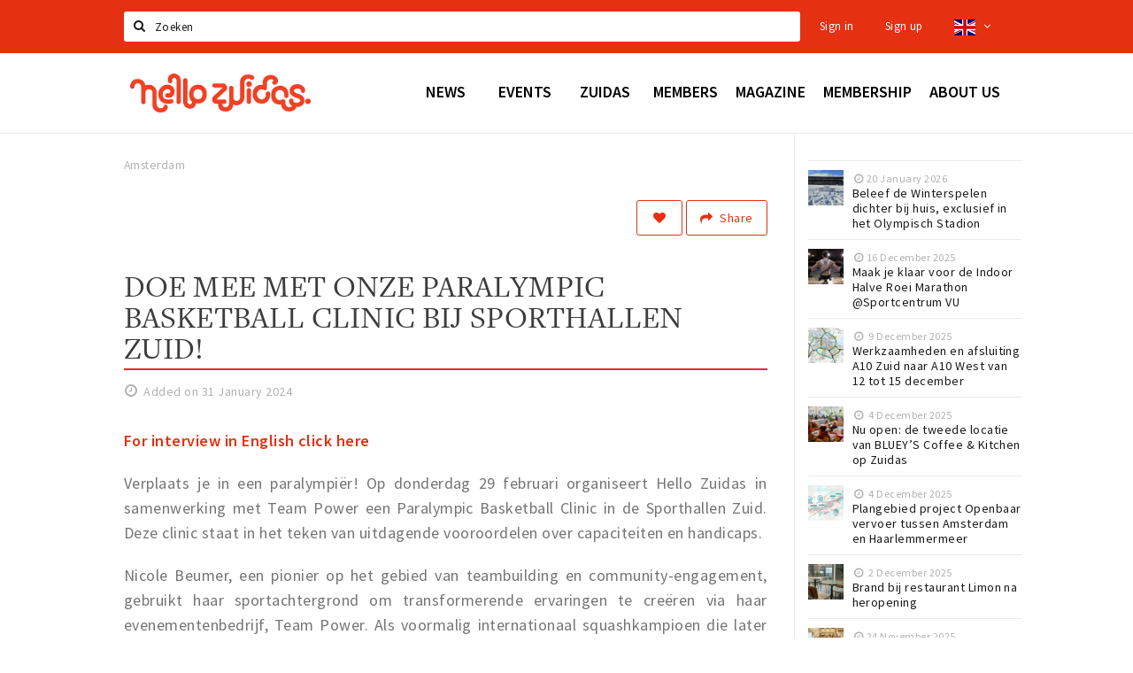

--- FILE ---
content_type: text/html;charset=UTF-8
request_url: https://en.hellozuidas.com/nieuws/paralympic-basketball-clinic-65b920832da3266d290333a1
body_size: 22953
content:
<!DOCTYPE html>
<html class="no-js">
<head>

  <meta charset="utf-8" />
  <meta name="viewport" content="width=device-width,initial-scale=1,maximum-scale=1,user-scalable=no" />
  <!--[if lt IE 8 ]><meta http-equiv="X-UA-Compatible" content="IE=edge,chrome=1" /><![endif]-->

  <meta name="designer" content="BEER N TEA" />

  <!--
  Proudly created by BEER N TEA B.V.
  -->

  <title>Doe mee met onze Paralympic Basketball Clinic bij Sporthallen Zuid! - Hello Zuidas</title>

  <meta name="description" content="Verplaats je in een paralympiër! Op donderdag 29 februari organiseert Hello Zuidas in samenwerking met Team Power een Paralympic Basketball Clinic in..." />

  <meta name="twitter:card" content="summary" />
  <meta name="twitter:site" content="@stappen" />
  <meta name="twitter:creator" content="@stappen" />
  <meta name="twitter:title" content="Doe mee met onze Paralympic Basketball Clinic bij Sporthallen Zuid!" />
  <meta name="twitter:description" content="Verplaats je in een paralympiër! Op donderdag 29 februari organiseert Hello Zuidas in samenwerking met Team Power een Paralympic Basketball Clinic in de Sporthallen Zuid. Deze clinic staat in het teken van uitdagende vooroordelen over capaciteiten en handicaps." />  <meta name="twitter:image" content="https://en.hellozuidas.com/uploads/image/65b9188181cb2606a60ac043-large.jpg" />
  <meta property="fb:app_id" content="1257737297586040" />

  <meta property="og:type" content="website" />
  <meta property="og:site_name" content="Hello Zuidas" />
  <meta property="og:url" content="https://en.hellozuidas.com/nieuws/paralympic-basketball-clinic-65b920832da3266d290333a1" />
  <meta property="og:title" content="Doe mee met onze Paralympic Basketball Clinic bij Sporthallen Zuid!" />
  <meta property="og:description" content="Verplaats je in een paralympiër! Op donderdag 29 februari organiseert Hello Zuidas in samenwerking met Team Power een Paralympic Basketball Clinic in de Sporthallen Zuid. Deze clinic staat in het teken van uitdagende vooroordelen over capaciteiten en handicaps." />  <meta property="og:image" content="https://en.hellozuidas.com/uploads/image/65b9188181cb2606a60ac043-large.jpg" />
  <link rel="alternate" href="https://www.hellozuidas.com/nieuws/paralympic-basketball-clinic-65b920832da3266d290333a1" hreflang="nl" />
  <link rel="alternate" href="https://www.hellozuidas.com/nieuws/paralympic-basketball-clinic-65b920832da3266d290333a1" hreflang="x-default" />
  <link rel="alternate" href="https://en.hellozuidas.com/nieuws/paralympic-basketball-clinic-65b920832da3266d290333a1" hreflang="en" />
  <link rel="canonical" href="https://en.hellozuidas.com/nieuws/paralympic-basketball-clinic-65b920832da3266d290333a1" />

  <link rel="shortcut icon" href="/uploads/image/5e4676e0b3c278370d51184a-favicon96.png" />

  <link rel="icon" type="image/png" href="/uploads/image/5e4676e0b3c278370d51184a-favicon16.png" sizes="16x16" />
  <link rel="icon" type="image/png" href="/uploads/image/5e4676e0b3c278370d51184a-favicon32.png" sizes="32x32" />
  <link rel="icon" type="image/png" href="/uploads/image/5e4676e0b3c278370d51184a-favicon96.png" sizes="96x96" />

  
  <link rel="stylesheet" type="text/css" href="/uploads/assets/1737646825/app-zuidas.css" media="all" />

  <script type="text/javascript">
    var config = {"name":"Hello Zuidas","cdn":{"base_url":""},"environment":"production","site_url":"https:\/\/en.hellozuidas.com","base_url":"https:\/\/en.hellozuidas.com","twitter":{"handle":"stappen"},"preferences":{"currency":"EUR","time_format":24,"date_format":"%d-%m-%Y","currency_format":"%symbol%%value%","number_format":",.","week_start":"sunday"},"version":1737646825,"google_analytics":{"tracking_id":"UA-61084945-15"},"moment_locale":"en","city":"Amsterdam","socials":{"facebook":"https:\/\/www.facebook.com\/hellozuidas\/","twitter":"https:\/\/twitter.com\/hellozuidas","google":"","instagram":"https:\/\/www.instagram.com\/hellozuidas\/","pinterest":"","youtube":""},"mailchimp":{"form_action":"https:\/\/hellozuidas.us19.list-manage.com\/subscribe\/post?u=7f396bbb3c9adf38b49a99de9&amp;id=562b63e5fb","hidden_input":"b_7f396bbb3c9adf38b49a99de9_562b63e5fb"},"sendinblue_embed":"<label class=\"title\">Newsletter<\/label>\r\n<p class=\"help\">Do you want to notified about news, events and locations in Amsterdam?<\/p>\r\n<script charset=\"utf-8\" type=\"text\/javascript\" src=\"\/\/js-eu1.hsforms.net\/forms\/embed\/v2.js\"><\/script>\r\n<script>\r\n  hbspt.forms.create({\r\n    portalId: \"25573589\",\r\n    formId: \"fd1309ba-e530-4f4f-ad75-43b73bb0e337\"\r\n  });\r\n<\/script>","reviews_mode":"","always_show_expanded_description":true,"student_account_text":"","sidebar":{"facebook":"https:\/\/www.facebook.com\/hellozuidas\/","instagram":"","other":""},"js_tags":"<!-- <script id=\"mcjs\">!function(c,h,i,m,p){m=c.createElement(h),p=c.getElementsByTagName(h)[0],m.async=1,m.src=i,p.parentNode.insertBefore(m,p)}(document,\"script\",\"https:\/\/chimpstatic.com\/mcjs-connected\/js\/users\/7f396bbb3c9adf38b49a99de9\/8b9caef139b0428b61eb194ba.js\");<\/script>\r\n<script type=\"text\/javascript\" id=\"hs-script-loader\" async defer src=\"\/\/js-eu1.hs-scripts.com\/25573589.js\"><\/script> -->","favicon":{"$id":"5e4676e0b3c278370d51184a"},"logo":{"$id":"5d5a73e9b6c7bedad737ba87"},"listed":false,"app_type":"website","is_webview":false,"has_partner":null,"has_css":false,"style":"zuidas","enable_hero_map":true,"current_url":"\/nieuws\/paralympic-basketball-clinic-65b920832da3266d290333a1","related_app":"m-en.hellozuidas.com","student_account_enabled":false,"photos_enabled":true,"loyalty_shop_url":"","loyalty_shop_title":"","loyalty_routes_url":"","facebook_id":"1257737297586040","twitter_handle":"stappen"};
    var lang   = {"app":{"locales":{"nl_NL":{"prefix":"","name":"Nederlands","name_english":"Dutch","system_locale":"nl_NL.UTF-8","currency":"EUR","moment":"nl","flag":"nl","formats":{"currency":"%symbol%%value%","number":".,","date":"%d-%m-%Y","time":"%H:%S","start_week":1},"locale":"nl_NL","language_code":"nl","country_code":"NL"},"de_DE":{"prefix":"","name":"Deutsch","name_english":"German","system_locale":"de_DE.UTF-8","currency":"EUR","moment":"de","flag":"de","formats":{"currency":"%symbol%%value%","number":".,","date":"%d-%m-%Y","time":"%H:%S","start_week":1},"locale":"de_DE","language_code":"de","country_code":"DE"},"en_US":{"prefix":"","name":"English","name_english":"English","system_locale":"en_US.UTF-8","currency":"EUR","moment":"en","flag":"gb","formats":{"currency":"%symbol%%value%","number":",.","date":"%d-%m-%Y","time":"%H:%M","start_week":1},"locale":"en_US","language_code":"en","country_code":"US"},"fr_FR":{"prefix":"","name":"Fran\u00e7ais","name_english":"French","system_locale":"fr_FR.UTF-8","currency":"EUR","moment":"fr","flag":"fr","formats":{"currency":"%value% %symbol%","number":".,","date":"%d\/%m\/%Y","time":"%H:%M","start_week":1},"locale":"fr_FR","language_code":"fr","country_code":"FR"}},"locale":{"prefix":"","name":"English","name_english":"English","system_locale":"en_US.UTF-8","currency":"EUR","moment":"en","flag":"gb","formats":{"currency":"%symbol%%value%","number":",.","date":"%d-%m-%Y","time":"%H:%M","start_week":1},"locale":"en_US","language_code":"en","country_code":"US"},"name":"Hello Zuidas","title":"%s - %s","time_ago":"%s ago","year":"year","year_plural":"years","month":"month","month_plural":"months","day":"day","day_plural":"days","hour":"hour","hour_plural":"hours","minute":"minute","minute_plural":"minutes","second":"second","second_plural":"seconds","share":"Share","search":{"location":"Locations","event":"Agenda","excursion":"Excursions","article":"News","brands_found":"Brands:","cuisine_found":"Kitchen:","menu_found":"Menu:","hotel_packages_found":"Packages:","pricelist_found":"Products:"},"footer":{"newsletter":{"title":"Newsletter","text":"Do you want to notified about news, events and locations in %s?","placeholder":"Your e-mail address","subscribe":"Subscribe"},"privacy":"Privacy","terms":"Terms and conditions","disclaimer":"Disclaimer","accessibility":"Accessibility","beerntea":"Created by Beer n tea"},"weekdays_short":["mo","tu","we","th","fr","sa","su"]},"route":[],"filters":{"sort_title":"Sort by","show_more":"More...","show_less":"Less...","type":{"bar":"Cafe","church":"Church","cinema":"Cinema","cultural_center":"Cultural center","hotel":"Hotel","landmark":"Landmark","museum":"Museum","parc":"Park","parking":"Parking","restaurant":"Restaurant","beach":"Beach","beach_pavilion":"Strandpaviljoen","municipality":"Municipality","shop":"Shop","shopping_area":"Shopping area","sportscenter":"Sports center","theater":"Theater","tourist_info":"Tourist information","town_square":"Town square","archived_event":"Event (Archived)"},"geolocation_failed":"Could not retrieve your current location, please try another ordering.","button_view_results_single":"Show %s result","button_view_results_plural":"Show %s results","button_no_results":"No results"},"search":{"no_results":"There were no search results, please change the filter settings on the left.","load_more":"Load more..."},"entity":{"close":"close","is_open":"open","is_closed":"closed","nav":{"info":"Information","reviews":"Reviews","deals":"Deals","agenda":"Agenda","photos":"Photos","menu":"Menu","news":"News","hotel_packages":"Packages","pricelist":"Price list","excursions":"Excursions","contact":"Contact","shops":"Shops","municipalities":"Gemeentes","beaches":"Stranden","job_offers":"Job offers"},"view_opening_hours":"View opening hours","description_expand":"Read more","helptopay_description":"Vul hier het formulier in wat je hebt aangemaakt op <a href=\"https:\/\/www.helptopay.nl\" target=\"_blank\">www.helptopay.nl<\/a>.<br>Er verschijnt automatisch een knop met 'Direct bestellen' boven je profielpagina.","footer":{"instant_order":"Place your order","instant_reservations":"Make a reservation","excursion_reservations":"Make a reservation","get_tickets":"Get tickets","cta":"or call <b>%s<\/b>"},"rating":{"full_description_plural":"%rating% stars based on %count% reviews","full_description_single":"%rating% star based on %count% review","full_description_single_star":"%rating% star based on %count% reviews","full_description_single_review":"%rating% star based on %count% review","short_description_plural":"%rating% stars","short_description_single":"%rating% star","no_reviews":"No reviews yet"},"reviews":{"title":"Reviews"},"other_articles":{"de 5 van...":"Other news","interview":"Other interviews","foodblog":"Other foodblogs","scoop":"Other news","fotoblog":"Other photoblogs","specials":"Other specials"},"more_articles":{"de 5 van...":"More news","interview":"More interviews","foodblog":"More foodblogs","scoop":"More scoops","fotoblog":"More photoblogs"},"offers_amount_single":"%s deal","offers_amount_plural":"%s deals","nearby_entities":"Nearby","edit":{"social_share_help_text":"If users share your page on their social media, the name of the company is used as the title by default + the first paragraph of the description as text. These fields give you the option to adjust these if desired."},"parking_status":{"full":"No vacancy","closed":"Closed","vacant_spaces":"%s vacant spaces","summary":"%vacant_spaces% vacant of of %total_spaces% spaces"},"add_event_notice":"Vul het formulier in om uw evenement toe te voegen. Wanneer het evenement voldoet aan de gestelde voorwaarden wordt het evenement (eventueel herschreven) toegevoegd."},"user":{"login":{"title":"Sign in","email":"E-mail adress","password":"Password","submit":"Login","remember":"Remember me"},"forgot_password":{"title":"Forgot your password","email":"E-mail adress","email_placeholder":"Your e-mail address...","submit":"Reset password"},"register":{"title":"Register","button":"Register","email":"E-mail adress","password":"Password","confirm_password":"Confirm password","first_name":"First name","last_name":"Last name","submit":"Register","first_name_contact":"Voornaam contactpersoon","last_name_contact":"Achternaam contactpersoon","email_contact":"E-mailadres contactpersoon","password_event_organiser":"Nieuw wachtwoord evenementenorganisator","confirm_password_event_organiser":"Nieuw wachtwoord evenementenorganisator bevestigen"},"account":{"title":"My account","nav_title":"My account","email":"E-mail adress","password":"Password","confirm_password":"Confirm password","first_name":"First name","last_name":"Last name","submit":"Update","delete":{"title":"Account verwijderen","description":"Door je account te verwijderen, wordt je account en al zijn bijbehorende gegevens gewist of geanonimiseerd.","button":"Ik wil mijn account verwijderen","confirm":"Weet je het zeker?"}},"student":{"title":"Mijn studenten-pagina","nav_title":"Mijn studentenpagina","vouchers_nav_title":"Mijn vouchers","fortune_leaders":"Met de meeste punten","total_score":"Jouw totaal behaalde punten: <strong>%s<\/strong>","total_credits":"<strong>%s<\/strong> Punten te besteden","show_more":"Toon meer"},"notifications":{"title":"Notifications","nav_title":"Notifications","date":"Date","entity":"Item","no_notifications":"There are no new notifications."},"locations":{"title":"My locations","nav_title":"My locations"},"errors":{"empty_email_or_password":"Please enter an e-mail address and password.","no_user_found":"There is no user account with this e-mail address and password. Please try again."}},"strings":{"Inloggen":"Sign in","Je wachtwoord is opnieuw ingesteld. Controleer je e-mail voor verdere instructies.":"Your password has been reset. Check your e-mail address for further instructions.","U dient akkoord te gaan met de algemene voorwaarden om uw claim in te dienen.":"You have to accept the terms and conditions to claim your page.","Om dit item te volgen moet u inloggen of een account aanmaken.":"You have to create an account to follow this page.","Je review kon niet worden opgeslagen. Probeer het later opnieuw.":"Your review could not be saved. Please try again later.","Mijn evenementen":"My events","Bestelde foto's":"Ordered photos","Beheer":"Administration","Het gekozen wachtwoord is te kort (minimaal 6 karakters vereist)":"The chosen password is too short (minimum 6 characters required)","Het gekozen wachtwoord en het controleveld komen niet overeen.":"The password does not match the verification.","Mijn notificaties":"My notifications","Mijn bestelde foto's":"My ordered photos","App not configured":"App not configured","The app on this domain has not yet been configured.":"The app on this domain has not yet been configured.","Er is iets fout gegaan waardoor je verzoek niet kon worden verwerkt. Zorg ervoor dat je JavaScript hebt ingeschakeld en probeer het opnieuw.":"Something went wrong while processing your request. Please make sure JavaScript is enabled and try again.","E-mailadres is niet geldig":"E-mail address is not valid","Wachtwoord is te kort (minimaal 6 tekens)":"The password is too short (minimum 6 characters required)","Wachtwoord komt niet overeen met controle":"The password does not match the verification.","Er bestaat al een account met dit e-mailadres":"Another account with this e-mail address exists","Vul aub je e-mailadres in":"Please enter your e-mail address","Er is iets misgegaan!":"Something went wrong!","Wachtwoord opnieuw ingesteld voor Stappen & Shoppen":"Password reset for Stappen & Shoppen","Mijn account":"My account","Notificaties":"Notifications","Mijn locaties":"My locations","Uitloggen":"Sign out","Registreren":"Sign up","Evenementen":"Events","Bekijk alle evenementen":"Show all events","Met vriendelijke groet,":"With kind regards,","Beste {{ name }},":"Dear {{ name }},","Je wachtwoord is opnieuw ingesteld via de website.":"Your password was reset via the website.","Je nieuwe wachtwoord is: {{ password }}":"Your new password is: {{ password }}","Hiermee kun je op <a href=\"http:\/\/www.stappen-shoppen.nl\">inloggen<\/a> en via mijn profiel veranderen in een zelf gekozen wachtwoord.":"You can use your new password to log in to <a href=\"http:\/\/www.stappen-shoppen.nl\">stappen-shoppen.nl<\/a> and change your password on your account page.","Top tip":"Top tip","Award":"Award","Volledig toegankelijk":"Fully accessible","{# restaurant #}Menu":"Menu","Deals":"Deals","Vacatures":"Job offers","Geen naam":"No name","Profiel bewerken":"Edit profile","Statistieken":"Statistics","Geplaatst op {{ date|strftime(\"%e %B %Y\") }}":"Added on {{ date|strftime(\"%e %B %Y\") }}","Functie":"Position","Minimum leeftijd":"Minimum age","Opleidingsniveau":"Required education","Werkervaring":"Required experience","Dienstverband":"Employment type","Kwalificaties":"Qualifications","Winkelgebied":"Shopping area","Volg deze locatie":"Follow this page","Lees ook...":"Read also...","Andere vacatures":"Other job offers","Meer vacatures":"More job offers","Geplaatst op {{ date|strftime(\"%e %B %G\") }}":"Added on {{ date|strftime(\"%e %B %G\") }}","Tags: {{ tags }}":"Tags: {{ tags }}","Volg dit artikel":"Follow this article","{{ count }} deals":"{{ count }} deals","Bekijk een ander album":"View another album","Alle data":"All dates","Uw aanmelding is ontvangen. Wij zullen uw gegevens controleren en nemen contact met u op zodra uw aanmelding is goedgekeurd.":"Your claim has been received. We will contact you once your claim has been approved.","Voeg uw bedrijf toe":"Add your business","Vul het formulier toe om uw zaak toe te voegen. Kies voor een gratis account, of een premium account om uw bedrijf beter uit te lichten met extra informatie die u zelf kunt beheren.":"Full out the form to add your business. Choose a free account, or a premium account to better promote your business with more information.","Bij een premium account krijgt u een persoonlijke login, waarmee u alle gegevens op de pagina zelf kunt beheren. Kiest u voor een proef account dan mag u het premium account twee maanden uitproberen. Naast uitgebreidere informatie over uw zaak kunt u gebruik maken van onderstaande premium functies:":"With the premium account you will receive a personal account, which allows you to update all information on your page at any time. If you choose a trial account, you can try the premium functionality for free for two months. Besides being able to provide more information, you can use the following functions:","Evenementen + Facebookkoppeling":"Events + Facebook connection","Merken of assortiment":"Brands or assortment information","Producten & diensten":"Products & services","Reserveren":"Reservations","Pushberichten":"Push messages","Ingevoerde merken, evenementen en deals zijn tevens vindbaar in de algemene zoekfunctie.":"Brands, events and deals will show up in the site search","Type account":"Account type","Proefaccount":"Trial account","Premium":"Premium","Indien gewenst plannen wij graag vrijblijvend een afspraak met u in om alles persoonlijk door te nemen. U kunt hiervoor contact met ons opnemen via <a href=\"mailto:info@stappen-shoppen.nl\">info@stappen-shoppen.nl<\/a>":"If desired we will gladly schedule a meeting to discuss the offer in detail. Please contact us at <a href=\"mailto:info@stappen-shoppen.nl\">info@stappen-shoppen.nl<\/a> for more information.","* Betaling geschied via automatisch incasso. Deelname is per maand opzegbaar tenzij anders overeengekomen en wordt zonder schriftelijke opzegging automatisch maandelijks verlengd.":"* Payment is made via direct debit. Your subscription can be canceled per month unless otherwise agreed and will be automatically extended monthly without written cancellation.","Basisaccount":"Basic account","Mocht u geen gebruik willen maken van de premium opties dan zal uw account als basisaccount geregistreerd blijven. Een basisaccount bevat de volgende onderdelen:":"If you do not want to use the premium options, your account will remain registered as a basic account. A basic account has the following options:","Foto's":"Photos","Korte beschrijving":"Short description","Adres":"Address","Website":"Website","Bedrijfsnaam":"Business name","Soort profiel":"Business type","Cafe":"Cafe","Hotel":"Hotel","Restaurant":"Restaurant","Winkel":"Shop","Evenementenorganisator":"Event organizer","Anders":"Other","Adres & plaats":"Address & place","Postcode":"Postal code","Contactpersoon*":"Contact*","Email":"E-mail","Telefoonnummer":"Telephone number","KvK nummer":"Chamber of commerce registration","BTW nummer":"VAT number","Iban":"Iban","Bank":"Bank","Vestigingsplaats Bank":"Bank location","Bic":"Bic","Plaats & Datum (digitale handtekening)":"Place & Date (digital signature)","Akkoord met algemene voorwaarden.":"Accept the terms and conditions.","* Contactpersoon geeft hierbij aan tekenbevoegd te zijn en garant te staan voor de kosten van deelname.":"* Contact person hereby indicates that he is authorized to sign and to accepts the costs of participation.","Claim dit profiel!":"Claim this page!","Log in of maak een account om verder te gaan":"Log in or create an account to continue","Bekijk resultaten":"View results","Sorteren op":"Sort by","Toon op de kaart":"View on the map","Reacties":"Reviews","Ben je dit niet?":"Not your account?","Log opnieuw in":"Please log in again","Schrijf een reactie...":"Write a review...","Plaats je reactie":"Post your review","Bekijk meer reviews":"Show more reviews","Evenement toevoegen":"Add event","Deal toevoegen":"Add deal","Uitje toevoegen":"Add excursion","Vacature toevoegen":"Add job offer","Reserveringen":"Reservations","Tarief":"Fee","Soort bar":"Bar type","Soort parking":"Parking type","Soort uitje":"Excursion type","Soort winkel":"Shop type","Sport":"Sport","Keuken":"Kitchen","Capaciteit":"Capacity","Min. leeftijd":"Minimum age","Faciliteiten":"Facilities","Muziek":"Music","Merken":"Brands","Ticketinformatie":"Ticket information","Betaalmogelijkheden":"Payment options","Parkeergelegenheid":"Nearby parking","Toegankelijkheid":"Accessibility","De entree van dit pand is toegankelijk":"The building entrance is accessible","Er zijn geen belemmeringen in de verkeersruimten (doorgankelijkheid)":"There are no obstacles in the hallways","Verdiepingen (indien aanwezig) zijn bereikbaar":"Floors (if present) are accressible","Aangepast toilet is aanwezig":"An adapted toilet is present","Hier kun je zonder hulp pinnen":"Card payments without help are possible","De entree van dit pand is niet toegankelijk":"The building entrance is not accessible","Er zijn belemmeringen in de verkeersruimten (doorgankelijkheid)":"There are obstacles in the hallways","Verdiepingen (indien aanwezig) zijn niet bereikbaar":"Floors (if present) are not accessible","Aangepast toilet is niet aanwezig":"An adapter toilet is not present","Hier kun je niet zonder hulp pinnen":"Help is required for card payments","Bent u de eigenaar van deze zaak?":"Are you the owner of this business?","Neem contact met ons op via info@stappen-shoppen.nl om het profiel aan te vullen met o.a. uw website, telefoonnummer, Facebook, openingstijden, omschrijving, faciliteiten, menukaart en acties.":"Contact us at info@stappen-shoppen.nl to complete this page with your website, telephone number, Facebook link, opening hours, full description, facilities, restaurant menu, deals and more.","Claim uw bedrijfsprofiel!":"Claim your page!","Prijslijst":"Price list","Arrangementen":"Packages","Menu":"Menu","Alles":"All","Agenda":"Agenda","Bekijk meer evenementen":"Show more events","Nieuws":"News","Bekijk meer nieuws":"View more news","Uitjes":"Excursions","Bekijk meer excursies":"View more excursions","Bekijk meer vacatures":"View more job offers","Bekijk ook...":"Read also...","{# uitje #}Aanvraag voor {{ name }}":"Reservation for {{ name }}","Reserveren bij {{ name }}":"Reservation at {{ name }}","Aantal personen":"Participants","{{ count|plural({ 1: \"1 Persoon\", other: \"# Personen\" }) }}":"{{ count|plural({ 1: \"1 person\", other: \"# persons\" }) }}","Datum":"Date","Tijd":"Time","Naam":"Name","E-mailadres":"E-mail address","Telefoon":"Telephone number","Opmerkingen":"Notes","Optie: andere excursies aan aanvraag toevoegen":"Option: add other excursions to request","- Kies een uitje -":"- Select an excursion -","Annuleren":"Cancel","Onbekende fout":"Unknown error","Er is iets fout gegaan bij het verwerken van de aanvraag. Probeer het later opnieuw of neem direct <a href=\"\/contact\">contact<\/a> op.":"Something went wrong while processing your request. Please try again later or <a href=\"\/contact\">contact us directly<\/a>.","Sluiten":"Close","Aanvraag ontvangen!":"Reservation received!","Bedankt voor je aanvraag. We nemen binnen 2 dagen contact met je op!":"Thank you for your reservation. We will contact you within 2 days.","Heb je vragen en\/of opmerkingen, neem dan <a href=\"\/contact\">contact<\/a> met ons op.":"<a href=\"\/contact\">Contact us<\/a> if you have any questions.","Er is iets fout gegaan bij het verwerken van de reservering. Probeer het later opnieuw of neem direct contact op met de locatie.":"Something went wrong while processing your reservation. Please try again later or contact the location directly.","Reservering ontvangen!":"Reservation received!","Je reservering is verstuurd naar {{ name }}. Let op: de reservering is pas geldig na bevestiging van de locatie. We wensen je veel plezier en uiteraard smakelijk eten!":"Your reservation has been sent to {{ name }}. Please note: the recervation is not valid until it has been confirmed by the location. We wish you a nice mean.","Heb je lekker gegeten? Deel dan je ervaring in de vorm van een review en maak kans op leuke prijzen. Wil je op de hoogte blijven van alle nieuwtjes? Meld je dan aan voor onze nieuwsbrief via het formulier onder aan de pagina!":"Did you enjoy your meal? Share your experience in the form of a review and have a chance to win great prizes. Do you want to stay informed about all the news? Then sign up for our newsletter using the form at the bottom of the page!","Claim bedrijfsprofiel voor:":"Claim business page for:","Indien gewenst plannen wij graag vrijblijvend een afspraak met u in om alles persoonlijk door te nemen. U kunt hiervoor contact met ons opnemen via <a href=\"mailto:info@stappen-shoppen.nl\">info@stappen-shoppen.nl<\/a>.":"If desired, we would be happy to schedule an appointment with you to discuss everything personally. For this you can contact us via <a href=\"mailto:info@stappen-shoppen.nl\"> info@stappen-shoppen.nl <\/a>.","Er is iets fout gegaan bij het verwerken van de claim. Probeer het later opnieuw of neem contact met ons op via <a href=\"mailto:info@stappen-shoppen.nl\">info@stappen-shoppen.nl<\/a>.":"Something went wrong while processing the claim. Try again later or contact us via <a href=\"mailto:info@stappen-shoppen.nl\"> info@stappen-shoppen.nl <\/a>.","Uw claim is ontvangen!":"Your claim was received!","Wij zullen uw gegevens controleren en nemen contact met u op zodra uw claim is goedgekeurd.":"We will verify your claim and contact you when your account is ready.","Zoeken":"Search","Meld je nu aan voor de nieuwsbrief":"Sign up for the newsletter","Meld je aan voor de nieuwsbrief van {{ app_name }} en blijf op de hoogte van al het nieuws en evenementen.":"Sign up for the {{ app_name }} newsletter and stay up to date on all news and events.","E-mail adres":"E-mail address","Nieuwsbrief":"Newsletter","Ja, meld mij aan voor de nieuwsbrief.":"Yes, I want to sign up for the newsletter.","Nee, ik meld mij niet aan voor de nieuwsbrief.":"No, I do not want to sign up for the newsletter.","Keuze opslaan":"Save my choice","Events\ndeze week":"Events this week","Locaties in":"Locations in","Vacatures in":"Job offers in","Meer nieuws":"More news","Aankomende evenementen":"Upcoming events","Meer evenementen":"More events","Spot jezelf!":"Spot yourself!","Foto bestellen":"Purchase photo","Deze foto is helaas niet beschikbaar.":"This photo is not available.","Download de foto":"Download the photo","De betaling is nog niet afgerond. Vernieuw de pagina om het opnieuw te proberen of <a href=\"{{ link|e }}\">start een nieuwe bestelling<\/a>.":"The payment was not completed. Please refresh the page to try again or <a href=\"{{ link|e }}\">start a new order<\/a>.","Foto":"Photo","Downloaden":"Download","Je hebt nog geen foto's gekocht.":"You have not yet purchased any photos.","Bekijk":"View","Download foto":"Download photo","Nog niet betaald":"Not yet paid","{{ index }} van {{ count }}":"{{ index }} out of {{ count }}","Koop deze foto \u20ac 1,50":"Purchase this photo for \u20ac 1.50","(Hoge resolutie, zonder watermerk)":"(High resolution, no watermark)","Alle locaties":"All locations","Entree toegankelijk":"Accessible entrance","Binnen toegankelijk":"Accessible interior","Verdiepingen toegankelijk":"Accessible floors","Pinnen":"Card payments","Invalidentoilet":"Disabled toilet","(nog {{count}} data)":"({{ count }} more dates)","Download als iCal":"Download as iCal","Afgelopen evenementen":"Past events","Inloggen met Facebook":"Log in with Facebook","Door te registreren ga je akkoord met onze <a href=\"\/privacy\">privacy policy<\/a> en <a href=\"\/algemene-voorwaarden\">algemene voorwaarden<\/a>.":"By registering you accept our <a href=\"\/privacy\">privacy policy<\/a> and <a href=\"\/algemene-voorwaarden\">terms and conditions<\/a>.","App instellingen":"App settings","Taal instellen":"Set language","Je hebt nog geen vouchers gekocht.":"You have not bought any vouchers yet.","Mijn <a href=\"\/account\/vouchers_history\">voucher historie bekijken<\/a>":"My <a href=\"\/account\/vouchers_history\">voucher history<\/a>","Je hebt geen ongebruikte vouchers.":"You don't have any active vouchers.","Mijn voucher historie":"My voucher history","Voucher":"Voucher","Beginjaar opleiding":"Starting year education","Opleiding":"Education","School":"School","Geboortedatum":"Date of birth","Maak een studentenaccount":"Creat a studentaccount ","Ga naar het spel":"Go to the game","Stappen & Shoppen":"Stappen & Shoppen","<b>Help &amp; support<\/b><br \/>info@stappen-shoppen.nl":"<b>Help &amp; support<\/b><br \/>info@stappen-shoppen.nl","<b>Stappen &amp; Shoppen<\/b><br \/>Veilingkade 15<br \/>4815 HC Breda":"<b>Stappen &amp; Shoppen<\/b><br \/>Franse Akker 20<br \/>4824 AK Breda","{# rad #}DRAAI &amp; WIN!":"{# rad #}Spin &amp; win!","{# rad #}Draai iedere dag \u00e9\u00e9n keer en scoor punten die je in de <a href=\"{{ url|e }}\">{{ loyalty_shop_title|e }}<\/a> kunt inwisselen voor leuke kortingen en prijzen.":"{# rad #}You can spin the wheel once a day to earn free points. Cash in those points in the <a href=\"{{ url|e }}\">{{ loyalty_shop_title|e }}<\/a> for discounts and free stuff!","{# rad #}Bekijk hier alle <a href=\"{{ url|e }}\">routes<\/a> en ontdek hoe je nog meer punten kunt verdienen!":"{# rad #}Check out all <a href=\"{{ url|e }}\">routes<\/a> and discover how to earn more points.","{# rad #}Voor deze winactie gelden de <a href=\"{{ url|e }}\">actievoorwaarden<\/a>.":"{# rad #}The following <a href=\"{{ url|e }}\">conditions<\/a> are applicable.","{# rad #}Je studentenaccount is nog niet geactiveerd. Klik hier om je account te activeren.":"{# rad #}Your student account is not activated. Click here to activate it.","{# rad #}Het rad is helaas niet beschikbaar in jouw browser.":"{# rad #}The wheel is not available in your browser.","{# rad #}Je hebt al {{ current_credits|e }} punten verdiend!":"{# rad #}You have earned {{ current_credits|e }} points!","{# rad #}Je hebt nog geen punten verdiend.":"{# rad #}You have not earned any points yet!","Mijn vacatures":"My vacancies","Mijn vouchers":"My vouchers","{# sorteren op #}laatst bijgewerkt":"{# sort by #}last updated","{# sorteren op #}afstand":"Afstand","{# sorteren op #}volledigheid profiel":"Volledigheid profiel","{# sorteren op #}beoordeling":"Beoordeling","{# sorteren op #}recent toegevoegd":"Recent toegevoegd","{# sorteren op #}alfabetisch":"Alfabetische volgorde","{# sorteren op #}datum":"Datum"},"credits":{"fortune":{"play":"Spin the wheel!","todays_score":"<strong>Your score for today is %s.<\/strong><br \/>Try again tomorrow!","play_win":"<strong>%s points!<\/strong><br \/> Tomorrow you can spin again!","play_lost":"No points :( <br \/> Try again tomorrow!","please_login":"Login to spin the wheel!"},"voucher_conditions":"Cash in your voucher at \"%s\"","voucher":{"handin_confirm":"Weet je het zeker?","exchange":"%s Punten verzilveren","purchase":"Voucher van %s punten kopen","invalid":"Voucher niet gevonden of ongeldig","handin":"Verzilveren","redeemed":"Verzilverd"},"not_enough":"Helaas! Je hebt onvoldoende punten voor dit product, nog even doorsparen :)","out_of_stock":"Helaas! Dit is niet meer beschikbaar","purchase_failed":"Aankoop mislukt","purchase_success":"Bedankt voor je aankoop! De <a href=\"\/account\/vouchers\">voucher<\/a> is toegevoegd aan je <a href=\"\/account\/student\">studentenaccount<\/a>"}};
    var user   = {"id":"","last_login":null,"is_logged_in":false,"email":null,"role":"guest","roles":["guest"],"first_name":null,"last_name":null,"full_name":" ","telephone":null,"avatar":null,"avatar_url":null};
  </script>
</head>
<body class="type--article layout--nieuws">

  <script>
  (function(i,s,o,g,r,a,m){i['GoogleAnalyticsObject']=r;i[r]=i[r]||function(){
  (i[r].q=i[r].q||[]).push(arguments)},i[r].l=1*new Date();a=s.createElement(o),
  m=s.getElementsByTagName(o)[0];a.async=1;a.src=g;m.parentNode.insertBefore(a,m)
  })(window,document,'script','//www.google-analytics.com/analytics.js','ga');
  ga('create', 'UA-61084945-15', 'auto');
  ga('send', 'pageview');
  </script>

  <div id="fb-root"></div>
  <script>(function(d, s, id) {
    var js, fjs = d.getElementsByTagName(s)[0];
    if (d.getElementById(id)) return;
    js = d.createElement(s); js.id = id;
    js.src = "//connect.facebook.net/nl_NL/sdk.js#xfbml=1&version=v2.10&appId=1257737297586040";
    fjs.parentNode.insertBefore(js, fjs);
  }(document, 'script', 'facebook-jssdk'));</script>

<!-- <script id="mcjs">!function(c,h,i,m,p){m=c.createElement(h),p=c.getElementsByTagName(h)[0],m.async=1,m.src=i,p.parentNode.insertBefore(m,p)}(document,"script","https://chimpstatic.com/mcjs-connected/js/users/7f396bbb3c9adf38b49a99de9/8b9caef139b0428b61eb194ba.js");</script>
<script type="text/javascript" id="hs-script-loader" async defer src="//js-eu1.hs-scripts.com/25573589.js"></script> -->
<main class="wrapper">

  <a class="anchor" id="top"></a>
    <nav class="nav-mobile">
  <ul>
            <li>
      <a href="/news">News</a>
                </li>
                <li>
      <a href="/agenda">Events</a>
                </li>
                <li>
      <a href="">Zuidas</a>
              <button class="expo " data-mobile-nav-toggle="m"></button>
                    <div class="submenu">
          <ul class="nav nav--list">
                          <li><a href="/members/eat-drink-sleep">Eat, drink &amp; sleep</a>
              </li>
                          <li><a href="/agenda">Events</a>
              </li>
                          <li><a href="/members/sportleisure">Sports &amp; Leisure</a>
              </li>
                          <li><a href="/hospitality/deals">Offers &amp; Deals</a>
              </li>
                          <li><a href="/jobs">Jobs</a>
              </li>
                      </ul>
        </div>
          </li>
                <li>
      <a href="">Members</a>
              <button class="expo " data-mobile-nav-toggle="m"></button>
                    <div class="submenu">
          <ul class="nav nav--list">
                          <li><a href="/members/eat-drink-sleep">Eat, drink &amp; sleep</a>
              </li>
                          <li><a href="/members/retail">Retail</a>
              </li>
                          <li><a href="/members/live">Live</a>
              </li>
                          <li><a href="/members/work">Work</a>
              </li>
                          <li><a href="/members/education">Education</a>
              </li>
                          <li><a href="/members/travel">Travel</a>
              </li>
                          <li><a href="/members/sportleisure"> Sports &amp; Leisure</a>
              </li>
                          <li><a href="/hospitality/deals">Offers &amp; Deals</a>
              </li>
                      </ul>
        </div>
          </li>
                <li>
      <a href="https://www.hellozuidas.com/magazine">Magazine</a>
                </li>
                <li>
      <a href="/membership">Membership</a>
                </li>
                <li>
      <a href="">About us</a>
              <button class="expo " data-mobile-nav-toggle="m"></button>
                    <div class="submenu">
          <ul class="nav nav--list">
                          <li><a href="/about">About Hello Zuidas</a>
              </li>
                          <li><a href="/contact">Our team</a>
              </li>
                          <li><a href="/Programme">Programme</a>
              </li>
                          <li><a href="/supervisoryboard">Supervisory board</a>
              </li>
                          <li><a href="/patners">Partners</a>
              </li>
                          <li><a href="/app">Hello Zuidas App</a>
              </li>
                          <li><a href="/downloads">Download</a>
              </li>
                      </ul>
        </div>
          </li>
          </ul>
</nav>  <div class="header__nav-top" data-view="Search">
  <nav class="nav-top ">
    <div class="container container--nav-top">
            <form class="form-group search" action="/search" method="GET">
        <input type="text" class="form-control" name="q" value="" placeholder="Zoeken" data-input-control="typeahead" autocomplete="off"/>
        <span class="fa fa-search"></span>
        <button type="submit" class="sr-only">Search</button>
      </form>
      <div class="nav-top__right">
                                                    <a href="/account/login" class="btn btn-link">Sign in</a>
                                                <a href="/account/register" class="btn btn-link">Sign up</a>
                                              <div class="btn-group">
          <button data-toggle="dropdown" class="btn btn-link dropdown-toggle" aria-haspopup="true" aria-expanded="false">
            <img src="/uploads/assets/1737646825/static/flags/4x3/gb.svg" height="18" />
            <span class="fa fa-angle-down"></span>
          </button>
          <ul class="dropdown-menu dropdown-menu-right">
                        <li class=""><a href="https://www.hellozuidas.com/nieuws/paralympic-basketball-clinic-65b920832da3266d290333a1">Nederlands</a></li>
                        <li class="active"><a href="https://en.hellozuidas.com/nieuws/paralympic-basketball-clinic-65b920832da3266d290333a1">English</a></li>
                      </ul>
        </div>
              </div>
      <div class="nav-top__search-results tt-empty"></div>
    </div>
  </nav>
</div>
    <div class="wrapper__inner">
    <div class="nav-mask" data-toggle="navigation"></div>
  <header class="header header--primary">
  <div class="header__container">

    <div class="header__nav-top" data-view="Search">
  <nav class="nav-top ">
    <div class="container container--nav-top">
            <form class="form-group search" action="/search" method="GET">
        <input type="text" class="form-control" name="q" value="" placeholder="Zoeken" data-input-control="typeahead" autocomplete="off"/>
        <span class="fa fa-search"></span>
        <button type="submit" class="sr-only">Search</button>
      </form>
      <div class="nav-top__right">
                                                    <a href="/account/login" class="btn btn-link">Sign in</a>
                                                <a href="/account/register" class="btn btn-link">Sign up</a>
                                              <div class="btn-group">
          <button data-toggle="dropdown" class="btn btn-link dropdown-toggle" aria-haspopup="true" aria-expanded="false">
            <img src="/uploads/assets/1737646825/static/flags/4x3/gb.svg" height="18" />
            <span class="fa fa-angle-down"></span>
          </button>
          <ul class="dropdown-menu dropdown-menu-right">
                        <li class=""><a href="https://www.hellozuidas.com/nieuws/paralympic-basketball-clinic-65b920832da3266d290333a1">Nederlands</a></li>
                        <li class="active"><a href="https://en.hellozuidas.com/nieuws/paralympic-basketball-clinic-65b920832da3266d290333a1">English</a></li>
                      </ul>
        </div>
              </div>
      <div class="nav-top__search-results tt-empty"></div>
    </div>
  </nav>
</div>

    <nav class="nav-primary">
      <div class="container">
        <button class="toggle" data-toggle="navigation">
        <span class="bars">
          <span class="bar"></span>
          <span class="bar"></span>
          <span class="bar"></span>
        </span>
        </button>
        <a href="/" class="logo" rel="home" style="background-image: url('/uploads/image/5d5a73e9b6c7bedad737ba87-logo.png');"><span>Hello Zuidas</span></a>
        <ul class="primary">
                                            <li>
              <a href="/news">
                <strong class="item-title">News</strong>
                <span class="item-subtitle">Scoops, blogs en interviews</span>
                <span class="three-dots"><i></i><i></i><i></i></span>
              </a>
                          </li>
                                  <li>
              <a href="/agenda">
                <strong class="item-title">Events</strong>
                <span class="item-subtitle">Evenementen en programmering</span>
                <span class="three-dots"><i></i><i></i><i></i></span>
              </a>
                          </li>
                                  <li>
              <a href="">
                <strong class="item-title">Zuidas</strong>
                <span class="item-subtitle"></span>
                <span class="three-dots"><i></i><i></i><i></i></span>
              </a>
                              <div class="submenu">
                  <ul class="nav nav--list">
                                          <li><a href="/members/eat-drink-sleep">Eat, drink &amp; sleep</a>
                      </li>
                                          <li><a href="/agenda">Events</a>
                      </li>
                                          <li><a href="/members/sportleisure">Sports &amp; Leisure</a>
                      </li>
                                          <li><a href="/hospitality/deals">Offers &amp; Deals</a>
                      </li>
                                          <li><a href="/jobs">Jobs</a>
                      </li>
                                      </ul>
                </div>
                          </li>
                                  <li>
              <a href="">
                <strong class="item-title">Members</strong>
                <span class="item-subtitle">Eten, drinken &amp; slapen</span>
                <span class="three-dots"><i></i><i></i><i></i></span>
              </a>
                              <div class="submenu">
                  <ul class="nav nav--list">
                                          <li><a href="/members/eat-drink-sleep">Eat, drink &amp; sleep</a>
                      </li>
                                          <li><a href="/members/retail">Retail</a>
                      </li>
                                          <li><a href="/members/live">Live</a>
                      </li>
                                          <li><a href="/members/work">Work</a>
                      </li>
                                          <li><a href="/members/education">Education</a>
                      </li>
                                          <li><a href="/members/travel">Travel</a>
                      </li>
                                          <li><a href="/members/sportleisure"> Sports &amp; Leisure</a>
                      </li>
                                          <li><a href="/hospitality/deals">Offers &amp; Deals</a>
                      </li>
                                      </ul>
                </div>
                          </li>
                                  <li>
              <a href="https://www.hellozuidas.com/magazine">
                <strong class="item-title">Magazine</strong>
                <span class="item-subtitle"></span>
                <span class="three-dots"><i></i><i></i><i></i></span>
              </a>
                          </li>
                                  <li>
              <a href="/membership">
                <strong class="item-title">Membership</strong>
                <span class="item-subtitle"></span>
                <span class="three-dots"><i></i><i></i><i></i></span>
              </a>
                          </li>
                                  <li>
              <a href="">
                <strong class="item-title">About us</strong>
                <span class="item-subtitle"></span>
                <span class="three-dots"><i></i><i></i><i></i></span>
              </a>
                              <div class="submenu">
                  <ul class="nav nav--list">
                                          <li><a href="/about">About Hello Zuidas</a>
                      </li>
                                          <li><a href="/contact">Our team</a>
                      </li>
                                          <li><a href="/Programme">Programme</a>
                      </li>
                                          <li><a href="/supervisoryboard">Supervisory board</a>
                      </li>
                                          <li><a href="/patners">Partners</a>
                      </li>
                                          <li><a href="/app">Hello Zuidas App</a>
                      </li>
                                          <li><a href="/downloads">Download</a>
                      </li>
                                      </ul>
                </div>
                          </li>
                  </ul>
                <div class="search-toggle">
          <a class="#0" data-toggle-search="top-nav"><span class="fa fa-search" ></span></a>
        </div>
              </div>
    </nav>
  </div>
</header>
  
  <section class="page">
  <div class="news">
  <article class="entity entity--article" vocab="http://schema.org/" typeof="Article">
    <div class="container container--no-padding">
      <section class="main main--left">
        <div class="entity__tools">
          <ul vocab="http://schema.org/" typeof="BreadcrumbList" class="breadcrumbs">
    <li property="itemListElement" typeof="ListItem" itemtype="http://schema.org/ListItem">
    <a property="item" typeof="WebPage" href="/" title="Amsterdam">
      <span property="name">Amsterdam</span>
    </a>
    <meta property="position" content="1" />
  </li>
  </ul>
          <div class="entity__tools">
                        <div class="pull-right">
              <button type="button" class="btn btn-secondary btn-icon btn-icon--count " title="Follow this article" data-placement="bottom" data-action="toggle-entity-follow" data-entity-id="65b920832da3266d290333a1" data-logged-in="false"><span class="fa fa-heart"></span></button>
              <div class="btn-group share-tools">
  <button class="btn btn-secondary dropdown-toggle btn-text-sm" data-toggle="dropdown" data-placement="bottom"><span class="fa fa-share"></span> <span class="text">Share</span></button>
  <ul class="dropdown-menu dropdown-menu-right">
    <li><a href="#" data-action="share-on-facebook"><span class="fa fa-facebook-square"></span> Facebook</a></li>
    <li><a href="#" data-action="share-on-twitter"><span class="fa fa-twitter-square"></span> Twitter</a></li>
    <li><a href="#" data-action="share-on-googleplus"><span class="fa fa-google-plus-square"></span> Google+</a></li>
  </ul>
</div>
                          </div>
          </div>
        </div>

        <section class="entity__section">
          <header class="entity__header">
            <h1 property="name">Doe mee met onze Paralympic Basketball Clinic bij Sporthallen Zuid!</h1>
            <meta property="datePublished" content="2024-01-31" />
            <time class="time" datetime="2024-01-31T13:00">Added on 31 January 2024</time>
          </header>

          <div class="entity__body">
            <p style="margin-top:0in;margin-right:0in;margin-bottom:15.0pt;margin-left: 0in;border:none;mso-border-alt:solid #D9D9E3 .25pt;padding:0in;mso-padding-alt: 0in 0in 0in 0in;"><a href="https://drive.google.com/file/d/1gKSVDBkurZBjp9gp5TEeScNz34Aa9pci/view?_hsmi=81803873" title=""><strong>For interview in English click here</strong></a></p><p style="margin: 0in 0in 15pt; border: none; padding: 0in; text-align: justify;">Verplaats je in een paralympi&euml;r! Op donderdag 29 februari organiseert Hello Zuidas in samenwerking met Team Power een Paralympic Basketball Clinic in de Sporthallen Zuid. Deze clinic staat in het teken van uitdagende vooroordelen over capaciteiten en handicaps. </p><p style="margin: 0in 0in 15pt; border: none; padding: 0in; text-align: justify;">Nicole Beumer, een pionier op het gebied van teambuilding en community-engagement, gebruikt haar sportachtergrond om transformerende ervaringen te cre&euml;ren via haar evenementenbedrijf, Team Power. Als voormalig internationaal squashkampioen die later overstapte naar padel, bouwt Nicole haar evenementen rond een filosofie die de grenzen van het spel overstijgt, waarbij &#39;spelen&#39; een toegangspoort wordt tot verbinding, gezondheid en welzijn. Team Power heeft een rijk scala aan evenementen, met diverse activiteiten zoals rugby, padel, squash, roeien, tafeltennis en meer. Alle bieden ervaringen die teams op uitdagende, inspirerende en verenigende manieren samenbrengen, verder dan het speelveld.</p><p style="margin: 15pt 0in; border: none; padding: 0in; box-sizing: border-box; --tw-border-spacing-x: 0; --tw-border-spacing-y: 0; --tw-translate-x: 0; --tw-translate-y: 0; --tw-rotate: 0; --tw-skew-x: 0; --tw-skew-y: 0; --tw-scale-x: 1; --tw-scale-y: 1; --tw-pan-x: ; --tw-pan-y: ; --tw-pinch-zoom: ; --tw-scroll-snap-strictness: proximity; --tw-gradient-from-position: ; --tw-gradient-via-position: ; --tw-gradient-to-position: ; --tw-ordinal: ; --tw-slashed-zero: ; --tw-numeric-figure: ; --tw-numeric-spacing: ; --tw-numeric-fraction: ; --tw-ring-inset: ; --tw-ring-offset-width: 0px; --tw-ring-offset-color: #fff; --tw-ring-color: rgba(69,89,164,.5); --tw-ring-offset-shadow: 0 0 transparent; --tw-ring-shadow: 0 0 transparent; --tw-shadow: 0 0 transparent; --tw-shadow-colored: 0 0 transparent; --tw-blur: ; --tw-brightness: ; --tw-contrast: ; --tw-grayscale: ; --tw-hue-rotate: ; --tw-invert: ; --tw-saturate: ; --tw-sepia: ; --tw-drop-shadow: ; --tw-backdrop-blur: ; --tw-backdrop-brightness: ; --tw-backdrop-contrast: ; --tw-backdrop-grayscale: ; --tw-backdrop-hue-rotate: ; --tw-backdrop-invert: ; --tw-backdrop-opacity: ; --tw-backdrop-saturate: ; --tw-backdrop-sepia: ; font-variant-ligatures: normal; font-variant-caps: normal; orphans: 2; text-align: justify; widows: 2; -webkit-text-stroke-width: 0px; white-space: pre-wrap; text-decoration-thickness: initial; text-decoration-style: initial; text-decoration-color: initial; word-spacing: 0px;">Dit wordt ge&iuml;llustreerd door haar aankomende Paralympische Basketbal Clinic, een gezamenlijke inspanning met vriend en voormalig Paralympisch basketbalcompetitor Paul Toes. Gepland voor 29 februari en gecre&euml;erd voor de members van Hello Zuidas. Dit evenement gaat verder dan alleen teambuilding. Het gaat om veerkracht en een eerbetoon aan de buitengewone prestaties van Paralympische atleten die alle verwachtingen hebben overtroffen.</p><p style="margin: 15pt 0in; border: none; padding: 0in; box-sizing: border-box; --tw-border-spacing-x: 0; --tw-border-spacing-y: 0; --tw-translate-x: 0; --tw-translate-y: 0; --tw-rotate: 0; --tw-skew-x: 0; --tw-skew-y: 0; --tw-scale-x: 1; --tw-scale-y: 1; --tw-pan-x: ; --tw-pan-y: ; --tw-pinch-zoom: ; --tw-scroll-snap-strictness: proximity; --tw-gradient-from-position: ; --tw-gradient-via-position: ; --tw-gradient-to-position: ; --tw-ordinal: ; --tw-slashed-zero: ; --tw-numeric-figure: ; --tw-numeric-spacing: ; --tw-numeric-fraction: ; --tw-ring-inset: ; --tw-ring-offset-width: 0px; --tw-ring-offset-color: #fff; --tw-ring-color: rgba(69,89,164,.5); --tw-ring-offset-shadow: 0 0 transparent; --tw-ring-shadow: 0 0 transparent; --tw-shadow: 0 0 transparent; --tw-shadow-colored: 0 0 transparent; --tw-blur: ; --tw-brightness: ; --tw-contrast: ; --tw-grayscale: ; --tw-hue-rotate: ; --tw-invert: ; --tw-saturate: ; --tw-sepia: ; --tw-drop-shadow: ; --tw-backdrop-blur: ; --tw-backdrop-brightness: ; --tw-backdrop-contrast: ; --tw-backdrop-grayscale: ; --tw-backdrop-hue-rotate: ; --tw-backdrop-invert: ; --tw-backdrop-opacity: ; --tw-backdrop-saturate: ; --tw-backdrop-sepia: ; font-variant-ligatures: normal; font-variant-caps: normal; orphans: 2; text-align: justify; widows: 2; -webkit-text-stroke-width: 0px; white-space: pre-wrap; text-decoration-thickness: initial; text-decoration-style: initial; text-decoration-color: initial; word-spacing: 0px;">De Paralympische Basketbal Clinic is ontstaan uit diepe bewondering voor de ongelooflijke kampioenen van Paralympische sporten; individuen die inspireren door ogenschijnlijk onoverkomelijke obstakels te overwinnen. Paralympisch basketbalveteraan Paul Toes voegt een boeiend verhaal toe aan deze samenwerking. Zijn leven nam een onverwachte wending op 18-jarige leeftijd na een tragisch ongeval dat hem uiteindelijk naar rolstoelbasketbal leidde, een sport waar hij aanvankelijk weinig vanaf wist. Wat begon als een uitdaging, evolueerde tot triomf toen hij Nederland vertegenwoordigde op de Paralympische Spelen van 2016. Sindsdien heeft Paul zich toegewijd aan een nieuwe missie: het doorbreken van stereotypen rond adaptieve sporten.</p><p style="margin: 15pt 0in; border: none; padding: 0in; box-sizing: border-box; --tw-border-spacing-x: 0; --tw-border-spacing-y: 0; --tw-translate-x: 0; --tw-translate-y: 0; --tw-rotate: 0; --tw-skew-x: 0; --tw-skew-y: 0; --tw-scale-x: 1; --tw-scale-y: 1; --tw-pan-x: ; --tw-pan-y: ; --tw-pinch-zoom: ; --tw-scroll-snap-strictness: proximity; --tw-gradient-from-position: ; --tw-gradient-via-position: ; --tw-gradient-to-position: ; --tw-ordinal: ; --tw-slashed-zero: ; --tw-numeric-figure: ; --tw-numeric-spacing: ; --tw-numeric-fraction: ; --tw-ring-inset: ; --tw-ring-offset-width: 0px; --tw-ring-offset-color: #fff; --tw-ring-color: rgba(69,89,164,.5); --tw-ring-offset-shadow: 0 0 transparent; --tw-ring-shadow: 0 0 transparent; --tw-shadow: 0 0 transparent; --tw-shadow-colored: 0 0 transparent; --tw-blur: ; --tw-brightness: ; --tw-contrast: ; --tw-grayscale: ; --tw-hue-rotate: ; --tw-invert: ; --tw-saturate: ; --tw-sepia: ; --tw-drop-shadow: ; --tw-backdrop-blur: ; --tw-backdrop-brightness: ; --tw-backdrop-contrast: ; --tw-backdrop-grayscale: ; --tw-backdrop-hue-rotate: ; --tw-backdrop-invert: ; --tw-backdrop-opacity: ; --tw-backdrop-saturate: ; --tw-backdrop-sepia: ; font-variant-ligatures: normal; font-variant-caps: normal; orphans: 2; text-align: justify; widows: 2; -webkit-text-stroke-width: 0px; white-space: pre-wrap; text-decoration-thickness: initial; text-decoration-style: initial; text-decoration-color: initial; word-spacing: 0px;">De Paralympische Basketbal Clinic is een hoogtepunt van de gedeelde passie van Nicole en Paul voor het transformeren van levens door middel van spel. Het dient als een brug en nodigt deelnemers uit om in de schoenen van een Paralympi&euml;r te stappen en preconcepties over vaardigheden en beperkingen uit te dagen. Het belooft een meeslepend evenement te worden waarin lachen, leren en verbinden samenkomen om een unieke ervaring te cre&euml;ren. Deelnemers zullen niet alleen getuige zijn van de kracht van het overwinnen van uitdagingen, maar ook inzichten krijgen in samenwerking, volharding en effectieve communicatie.</p><p style="margin: 15pt 0in 0.0001pt; border: none; padding: 0in; box-sizing: border-box; --tw-border-spacing-x: 0; --tw-border-spacing-y: 0; --tw-translate-x: 0; --tw-translate-y: 0; --tw-rotate: 0; --tw-skew-x: 0; --tw-skew-y: 0; --tw-scale-x: 1; --tw-scale-y: 1; --tw-pan-x: ; --tw-pan-y: ; --tw-pinch-zoom: ; --tw-scroll-snap-strictness: proximity; --tw-gradient-from-position: ; --tw-gradient-via-position: ; --tw-gradient-to-position: ; --tw-ordinal: ; --tw-slashed-zero: ; --tw-numeric-figure: ; --tw-numeric-spacing: ; --tw-numeric-fraction: ; --tw-ring-inset: ; --tw-ring-offset-width: 0px; --tw-ring-offset-color: #fff; --tw-ring-color: rgba(69,89,164,.5); --tw-ring-offset-shadow: 0 0 transparent; --tw-ring-shadow: 0 0 transparent; --tw-shadow: 0 0 transparent; --tw-shadow-colored: 0 0 transparent; --tw-blur: ; --tw-brightness: ; --tw-contrast: ; --tw-grayscale: ; --tw-hue-rotate: ; --tw-invert: ; --tw-saturate: ; --tw-sepia: ; --tw-drop-shadow: ; --tw-backdrop-blur: ; --tw-backdrop-brightness: ; --tw-backdrop-contrast: ; --tw-backdrop-grayscale: ; --tw-backdrop-hue-rotate: ; --tw-backdrop-invert: ; --tw-backdrop-opacity: ; --tw-backdrop-saturate: ; --tw-backdrop-sepia: ; font-variant-ligatures: normal; font-variant-caps: normal; orphans: 2; text-align: justify; widows: 2; -webkit-text-stroke-width: 0px; white-space: pre-wrap; text-decoration-thickness: initial; text-decoration-style: initial; text-decoration-color: initial; word-spacing: 0px;">Met Nicole Beumer en Paul Toes die hun krachten bundelen, staan de deelnemers een buitengewone en leuke ervaring te wachten. De Paralympische Basketbal Clinic is meer dan een evenement: het is een lofzang op de ontembare menselijke geest en een getuigenis van de transformerende kracht van spel, resonant met de boodschap dat ware kampioenen niet worden gedefinieerd door hun vaardigheden, maar door hun veerkracht en geest.</p><p style="text-align: justify;"><br></p><p><img src="/uploads/image/65b91eeb0c49a983fd0dd53c.jpg" class="fr-dib" style="width: 52%;"></p><p>---------------------------------------------------------------------------------------------------------------------------------------------------------------------------------</p><p style="box-sizing: border-box; margin: 0px 0px 10px; color: rgb(116, 116, 116); line-height: 20px; max-width: 750px; text-align: justify;">Graag nodigen we je uit voor de&nbsp;<strong style="box-sizing: border-box; font-weight: bold;">&#39;Paralympic Basketball Clinic&#39;</strong> <strong style="box-sizing: border-box; font-weight: bold;">op donderdag 29 februari 16.30</strong>. Dit event organiseren we samen met&nbsp;<a href="https://content.hellozuidas.com/e3t/Ctc/DO+113/d30q4-04/[base64]" style="box-sizing: border-box; background-color: transparent; color: rgb(229, 48, 18); text-decoration: none; transition: color 0.2s ease 0s;" target="_blank">Team Power</a>. Deze clinic staat in het teken van uitdagende vooroordelen over capaciteiten en handicaps. Verplaats je in een paralympi&euml;r. De Paralympische Basketball Clinic is ontstaan uit diepe bewondering voor de ongelooflijke kampioenen van de Paralympische sporten; individuen die inspireren door schijnbaar onoverkomelijke obstakels te overwinnen.</p><p style="box-sizing: border-box; margin: 0px 0px 10px; color: rgb(116, 116, 116); line-height: 20px; max-width: 750px; text-align: justify;">Een geweldige ervaring, waarbij deelnemers alles leren over samenwerken, doorzettingsvermogen en communicatieve vaardigheden op de proef worden gesteld. Een evenement waar ook veel wordt gelachen met elkaar en waar de gezelligheid het team verbindt.</p><p style="box-sizing: border-box; margin: 0px 0px 10px; color: rgb(116, 116, 116); line-height: 20px; max-width: 750px; text-align: justify;"><br style="box-sizing: border-box;">Paul Toes, voormalig paralympisch sporter vertelt zijn eigen verhaal, over het ongeluk en wat het hem heeft gebracht. Een bijzonder persoon met enorme positieve energie.</p><p style="box-sizing: border-box; margin: 0px 0px 10px; color: rgb(116, 116, 116); line-height: 20px; max-width: 750px; text-align: justify;">We staan voor een inclusief Zuidas en organiseren daarom graag events als deze. Dit event is voor iedereen die eens zou willen ervaren hoe het is om in een rolstoel te zitten. We hebben dit keer voor de mooie locatie Sporthallen Zuid gekozen, aan de rand van Zuidas ligt deze grootste sportaccommodatie van Amsterdam en &eacute;&eacute;n van de oudste multifunctionele sportaccommodaties van Nederland.</p><p style="box-sizing: border-box; margin: 0px 0px 10px; color: rgb(116, 116, 116); line-height: 20px; max-width: 750px;"><strong style="box-sizing: border-box; font-weight: bold;">Datum:&nbsp;</strong>donderdag 29 februari</p><p style="box-sizing: border-box; margin: 0px 0px 10px; color: rgb(116, 116, 116); line-height: 20px; max-width: 750px; text-align: justify;"><strong style="box-sizing: border-box; font-weight: bold;">Programma:</strong></p><p style="box-sizing: border-box; margin: 0px 0px 10px; color: rgb(116, 116, 116); line-height: 20px; max-width: 750px; text-align: justify;">16:00 uur - Inloop &amp; mogelijkheid tot omkleden<br style="box-sizing: border-box;">16:30 uur - Welkom, motivational talk van Paul Toes</p><p style="box-sizing: border-box; margin: 0px 0px 10px; color: rgb(116, 116, 116); line-height: 20px; max-width: 750px; text-align: justify;">16:45 uur - Basketball Clinic &amp; Play</p><p style="box-sizing: border-box; margin: 0px 0px 10px; color: rgb(116, 116, 116); line-height: 20px; max-width: 750px; text-align: justify;">18:15 uur - Sportcaf&eacute; Zuid, afsluiting met hapje en drankje</p><p style="box-sizing: border-box; margin: 0px 0px 10px; color: rgb(116, 116, 116); line-height: 20px; max-width: 750px; text-align: justify;"><br style="box-sizing: border-box; color: rgb(116, 116, 116); font-family: &quot;Source Sans Pro&quot;, sans-serif; font-size: 16px; font-style: normal; font-variant-ligatures: normal; font-variant-caps: normal; font-weight: 400; letter-spacing: 0.48px; orphans: 2; text-align: justify; text-indent: 0px; text-transform: none; widows: 2; word-spacing: 0px; -webkit-text-stroke-width: 0px; white-space: normal; background-color: rgb(255, 255, 255); text-decoration-thickness: initial; text-decoration-style: initial; text-decoration-color: initial;"></p><p style="box-sizing: border-box; margin: 0px 0px 10px; color: rgb(116, 116, 116); line-height: 20px; max-width: 750px; text-align: justify;"><span style="color: rgb(209, 72, 65);"><a href="https://www.hellozuidas.com/agenda/paralympic-basketball-clinic-659d43460b7858bbf607e1bc" title="">Meld je hier aan</a></span></p>
          </div>

          
        </section>

                <section class="entity__section entity__section--photos">
          <div class="collage">
                                                <div class="item item--6x6">
              <div class="item__inner">
                <div class="item__content">
                  <a href="/uploads/image/65b9188181cb2606a60ac043-large.jpg" rel="lightbox">
                    <figure class="lazy" data-original="/uploads/image/65b9188181cb2606a60ac043-large.jpg">
                      <img property="image" class="sr-only" src="/uploads/image/65b9188181cb2606a60ac043-large.jpg"/>
                    </figure>
                    <noscript><figure style="background-image: url('/uploads/image/65b9188181cb2606a60ac043-large.jpg');"></figure></noscript>
                  </a>
                </div>
              </div>
            </div>
                                  </div>
        </section>
        

        
        
      </section>

            <aside class="sidebar">
                <section class="section section--list section--scoops">
          <h3></h3>
          <ul>
                        <li class="item item--has-image">
              <a href="/nieuws/beleef-de-winterspelen-dichter-bij-huis-exclusief-in-het-olympisch-stadion-696f3fe826750bf8cc076cf7">
                <div class="item__image">
                  <figure class="lazy" data-original="/uploads/image/696f3fdb75b1b033e80aeec5-list.jpg"></figure>
                  <noscript><figure style="background-image:url('/uploads/image/696f3fdb75b1b033e80aeec5-list.jpg');"></figure></noscript>
                </div>
                <div class="item__body">
                  <time class="time" datetime="2026-01-20T09:37">20 January 2026</time>
                  <span class="title">Beleef de Winterspelen dichter bij huis, exclusief in het Olympisch Stadion</span>
                </div>
              </a>
            </li>
                        <li class="item item--has-image">
              <a href="/nieuws/maak-je-klaar-voor-de-indoor-halve-roei-marathon-sportcentrum-vu-694158075c7a788bb80ad7bf">
                <div class="item__image">
                  <figure class="lazy" data-original="/uploads/image/694157e90df67effd50649d2-list.jpg"></figure>
                  <noscript><figure style="background-image:url('/uploads/image/694157e90df67effd50649d2-list.jpg');"></figure></noscript>
                </div>
                <div class="item__body">
                  <time class="time" datetime="2025-12-16T13:45">16 December 2025</time>
                  <span class="title">Maak je klaar voor de Indoor Halve Roei Marathon @Sportcentrum VU</span>
                </div>
              </a>
            </li>
                        <li class="item item--has-image">
              <a href="/nieuws/werkzaamheden-en-afsluiting-a10-zuid-naar-a10-west-van-12-tot-15-december-6937e78c56a4bf1a710eb1d6">
                <div class="item__image">
                  <figure class="lazy" data-original="/uploads/image/6937e789c6c732afad08050f-list.jpg"></figure>
                  <noscript><figure style="background-image:url('/uploads/image/6937e789c6c732afad08050f-list.jpg');"></figure></noscript>
                </div>
                <div class="item__body">
                  <time class="time" datetime="2025-12-09T09:48"> 9 December 2025</time>
                  <span class="title">Werkzaamheden en afsluiting A10 Zuid naar A10 West van 12 tot 15 december</span>
                </div>
              </a>
            </li>
                        <li class="item item--has-image">
              <a href="/nieuws/nu-open-de-tweede-locatie-van-bluey-s-coffee-kitchen-in-amsterdam-zuidas-692f057efcc659e617000ed8">
                <div class="item__image">
                  <figure class="lazy" data-original="/uploads/image/692f0567a90579034005288a-list.jpg"></figure>
                  <noscript><figure style="background-image:url('/uploads/image/692f0567a90579034005288a-list.jpg');"></figure></noscript>
                </div>
                <div class="item__body">
                  <time class="time" datetime="2025-12-04T09:25"> 4 December 2025</time>
                  <span class="title">Nu open: de tweede locatie van BLUEY’S Coffee &amp; Kitchen op Zuidas</span>
                </div>
              </a>
            </li>
                        <li class="item item--has-image">
              <a href="/nieuws/plangebied-project-openbaar-vervoer-tussen-amsterdam-en-haarlemmermeer-692dac32fc739f2f6104fbaa">
                <div class="item__image">
                  <figure class="lazy" data-original="/uploads/image/692dac17fc739f2f6104fb59-list.jpg"></figure>
                  <noscript><figure style="background-image:url('/uploads/image/692dac17fc739f2f6104fb59-list.jpg');"></figure></noscript>
                </div>
                <div class="item__body">
                  <time class="time" datetime="2025-12-04T09:00"> 4 December 2025</time>
                  <span class="title">Plangebied project Openbaar vervoer tussen Amsterdam en Haarlemmermeer</span>
                </div>
              </a>
            </li>
                        <li class="item item--has-image">
              <a href="/nieuws/restaurant-limon-opent-deuren-weer-op-1-december-692d90a578a96c1a4402343c">
                <div class="item__image">
                  <figure class="lazy" data-original="/uploads/image/692efb83c5ec37eb42087f77-list.jpg"></figure>
                  <noscript><figure style="background-image:url('/uploads/image/692efb83c5ec37eb42087f77-list.jpg');"></figure></noscript>
                </div>
                <div class="item__body">
                  <time class="time" datetime="2025-12-02T10:00"> 2 December 2025</time>
                  <span class="title">Brand bij restaurant Limon na heropening</span>
                </div>
              </a>
            </li>
                        <li class="item item--has-image">
              <a href="/nieuws/dit-zijn-de-winnaars-van-de-zuidas-duurzaamheidsprijs-2025-692485e8a9f62de27b04bcc9">
                <div class="item__image">
                  <figure class="lazy" data-original="/uploads/image/692487100e436e983f055a25-list.jpg"></figure>
                  <noscript><figure style="background-image:url('/uploads/image/692487100e436e983f055a25-list.jpg');"></figure></noscript>
                </div>
                <div class="item__body">
                  <time class="time" datetime="2025-11-24T17:05">24 November 2025</time>
                  <span class="title">Dit zijn de winnaars van de Zuidas Duurzaamheidsprijs 2025</span>
                </div>
              </a>
            </li>
                        <li class="item item--has-image">
              <a href="/nieuws/terugblik-bijeenkomst-verkeersveiligheid-in-de-zuidas-6915a6787d21cb3e10009f67">
                <div class="item__image">
                  <figure class="lazy" data-original="/uploads/image/692d9acb1452ae7b260ebe11-list.jpg"></figure>
                  <noscript><figure style="background-image:url('/uploads/image/692d9acb1452ae7b260ebe11-list.jpg');"></figure></noscript>
                </div>
                <div class="item__body">
                  <time class="time" datetime="2025-11-13T10:21">13 November 2025</time>
                  <span class="title">Terugblik: Special Verkeersveiligheid in de Zuidas</span>
                </div>
              </a>
            </li>
                        <li class="item item--has-image">
              <a href="/nieuws/geef-je-op-voor-de-uitreiking-van-de-zuidas-duurzaamheidsprijs-69132dc905aed7dc8504b1db">
                <div class="item__image">
                  <figure class="lazy" data-original="/uploads/image/6760330b07b276c24003a914-list.jpg"></figure>
                  <noscript><figure style="background-image:url('/uploads/image/6760330b07b276c24003a914-list.jpg');"></figure></noscript>
                </div>
                <div class="item__body">
                  <time class="time" datetime="2025-11-11T13:34">11 November 2025</time>
                  <span class="title">Geef je op voor de uitreiking van de Zuidas Duurzaamheidsprijs</span>
                </div>
              </a>
            </li>
                        <li class="item item--has-image">
              <a href="/nieuws/maak-zuid-mooier-gezelliger-of-fijner-met-uw-plan-6911a69a3558fc38820d2356">
                <div class="item__image">
                  <figure class="lazy" data-original="/uploads/image/6911a68825bd3f56af080a0a-list.jpg"></figure>
                  <noscript><figure style="background-image:url('/uploads/image/6911a68825bd3f56af080a0a-list.jpg');"></figure></noscript>
                </div>
                <div class="item__body">
                  <time class="time" datetime="2025-11-10T09:45">10 November 2025</time>
                  <span class="title">Maak Zuid mooier, gezelliger of fijner met je plan</span>
                </div>
              </a>
            </li>
                      </ul>
        </section>

        <section class="section section--social">
  <div class="fb-page" data-href="https://www.facebook.com/hellozuidas/" data-small-header="true" data-adapt-container-width="true" data-hide-cover="true" data-show-facepile="true"><div class="fb-xfbml-parse-ignore"></div></div>
</section>
      </aside>
          </div>
  </article>
</div>

<script>
var initial_data = {"page_type":"entity","show_reviews":true,"followers":0,"data":{"type":"article","types":["article"],"name":"Doe mee met onze Paralympic Basketball Clinic bij Sporthallen Zuid!","summary":"Verplaats je in een paralympi\u00ebr! Op donderdag 29 februari organiseert Hello Zuidas in samenwerking met Team Power een Paralympic Basketball Clinic in de Sporthallen Zuid. Deze clinic staat in het teken van uitdagende vooroordelen over capaciteiten en handicaps.","description":"<p style=\"margin-top:0in;margin-right:0in;margin-bottom:15.0pt;margin-left: 0in;border:none;mso-border-alt:solid #D9D9E3 .25pt;padding:0in;mso-padding-alt: 0in 0in 0in 0in;\"><a href=\"https:\/\/drive.google.com\/file\/d\/1gKSVDBkurZBjp9gp5TEeScNz34Aa9pci\/view?_hsmi=81803873\" title=\"\"><strong>For interview in English click here<\/strong><\/a><\/p><p style=\"margin: 0in 0in 15pt; border: none; padding: 0in; text-align: justify;\">Verplaats je in een paralympi&euml;r! Op donderdag 29 februari organiseert Hello Zuidas in samenwerking met Team Power een Paralympic Basketball Clinic in de Sporthallen Zuid. Deze clinic staat in het teken van uitdagende vooroordelen over capaciteiten en handicaps. <\/p><p style=\"margin: 0in 0in 15pt; border: none; padding: 0in; text-align: justify;\">Nicole Beumer, een pionier op het gebied van teambuilding en community-engagement, gebruikt haar sportachtergrond om transformerende ervaringen te cre&euml;ren via haar evenementenbedrijf, Team Power. Als voormalig internationaal squashkampioen die later overstapte naar padel, bouwt Nicole haar evenementen rond een filosofie die de grenzen van het spel overstijgt, waarbij &#39;spelen&#39; een toegangspoort wordt tot verbinding, gezondheid en welzijn. Team Power heeft een rijk scala aan evenementen, met diverse activiteiten zoals rugby, padel, squash, roeien, tafeltennis en meer. Alle bieden ervaringen die teams op uitdagende, inspirerende en verenigende manieren samenbrengen, verder dan het speelveld.<\/p><p style=\"margin: 15pt 0in; border: none; padding: 0in; box-sizing: border-box; --tw-border-spacing-x: 0; --tw-border-spacing-y: 0; --tw-translate-x: 0; --tw-translate-y: 0; --tw-rotate: 0; --tw-skew-x: 0; --tw-skew-y: 0; --tw-scale-x: 1; --tw-scale-y: 1; --tw-pan-x: ; --tw-pan-y: ; --tw-pinch-zoom: ; --tw-scroll-snap-strictness: proximity; --tw-gradient-from-position: ; --tw-gradient-via-position: ; --tw-gradient-to-position: ; --tw-ordinal: ; --tw-slashed-zero: ; --tw-numeric-figure: ; --tw-numeric-spacing: ; --tw-numeric-fraction: ; --tw-ring-inset: ; --tw-ring-offset-width: 0px; --tw-ring-offset-color: #fff; --tw-ring-color: rgba(69,89,164,.5); --tw-ring-offset-shadow: 0 0 transparent; --tw-ring-shadow: 0 0 transparent; --tw-shadow: 0 0 transparent; --tw-shadow-colored: 0 0 transparent; --tw-blur: ; --tw-brightness: ; --tw-contrast: ; --tw-grayscale: ; --tw-hue-rotate: ; --tw-invert: ; --tw-saturate: ; --tw-sepia: ; --tw-drop-shadow: ; --tw-backdrop-blur: ; --tw-backdrop-brightness: ; --tw-backdrop-contrast: ; --tw-backdrop-grayscale: ; --tw-backdrop-hue-rotate: ; --tw-backdrop-invert: ; --tw-backdrop-opacity: ; --tw-backdrop-saturate: ; --tw-backdrop-sepia: ; font-variant-ligatures: normal; font-variant-caps: normal; orphans: 2; text-align: justify; widows: 2; -webkit-text-stroke-width: 0px; white-space: pre-wrap; text-decoration-thickness: initial; text-decoration-style: initial; text-decoration-color: initial; word-spacing: 0px;\">Dit wordt ge&iuml;llustreerd door haar aankomende Paralympische Basketbal Clinic, een gezamenlijke inspanning met vriend en voormalig Paralympisch basketbalcompetitor Paul Toes. Gepland voor 29 februari en gecre&euml;erd voor de members van Hello Zuidas. Dit evenement gaat verder dan alleen teambuilding. Het gaat om veerkracht en een eerbetoon aan de buitengewone prestaties van Paralympische atleten die alle verwachtingen hebben overtroffen.<\/p><p style=\"margin: 15pt 0in; border: none; padding: 0in; box-sizing: border-box; --tw-border-spacing-x: 0; --tw-border-spacing-y: 0; --tw-translate-x: 0; --tw-translate-y: 0; --tw-rotate: 0; --tw-skew-x: 0; --tw-skew-y: 0; --tw-scale-x: 1; --tw-scale-y: 1; --tw-pan-x: ; --tw-pan-y: ; --tw-pinch-zoom: ; --tw-scroll-snap-strictness: proximity; --tw-gradient-from-position: ; --tw-gradient-via-position: ; --tw-gradient-to-position: ; --tw-ordinal: ; --tw-slashed-zero: ; --tw-numeric-figure: ; --tw-numeric-spacing: ; --tw-numeric-fraction: ; --tw-ring-inset: ; --tw-ring-offset-width: 0px; --tw-ring-offset-color: #fff; --tw-ring-color: rgba(69,89,164,.5); --tw-ring-offset-shadow: 0 0 transparent; --tw-ring-shadow: 0 0 transparent; --tw-shadow: 0 0 transparent; --tw-shadow-colored: 0 0 transparent; --tw-blur: ; --tw-brightness: ; --tw-contrast: ; --tw-grayscale: ; --tw-hue-rotate: ; --tw-invert: ; --tw-saturate: ; --tw-sepia: ; --tw-drop-shadow: ; --tw-backdrop-blur: ; --tw-backdrop-brightness: ; --tw-backdrop-contrast: ; --tw-backdrop-grayscale: ; --tw-backdrop-hue-rotate: ; --tw-backdrop-invert: ; --tw-backdrop-opacity: ; --tw-backdrop-saturate: ; --tw-backdrop-sepia: ; font-variant-ligatures: normal; font-variant-caps: normal; orphans: 2; text-align: justify; widows: 2; -webkit-text-stroke-width: 0px; white-space: pre-wrap; text-decoration-thickness: initial; text-decoration-style: initial; text-decoration-color: initial; word-spacing: 0px;\">De Paralympische Basketbal Clinic is ontstaan uit diepe bewondering voor de ongelooflijke kampioenen van Paralympische sporten; individuen die inspireren door ogenschijnlijk onoverkomelijke obstakels te overwinnen. Paralympisch basketbalveteraan Paul Toes voegt een boeiend verhaal toe aan deze samenwerking. Zijn leven nam een onverwachte wending op 18-jarige leeftijd na een tragisch ongeval dat hem uiteindelijk naar rolstoelbasketbal leidde, een sport waar hij aanvankelijk weinig vanaf wist. Wat begon als een uitdaging, evolueerde tot triomf toen hij Nederland vertegenwoordigde op de Paralympische Spelen van 2016. Sindsdien heeft Paul zich toegewijd aan een nieuwe missie: het doorbreken van stereotypen rond adaptieve sporten.<\/p><p style=\"margin: 15pt 0in; border: none; padding: 0in; box-sizing: border-box; --tw-border-spacing-x: 0; --tw-border-spacing-y: 0; --tw-translate-x: 0; --tw-translate-y: 0; --tw-rotate: 0; --tw-skew-x: 0; --tw-skew-y: 0; --tw-scale-x: 1; --tw-scale-y: 1; --tw-pan-x: ; --tw-pan-y: ; --tw-pinch-zoom: ; --tw-scroll-snap-strictness: proximity; --tw-gradient-from-position: ; --tw-gradient-via-position: ; --tw-gradient-to-position: ; --tw-ordinal: ; --tw-slashed-zero: ; --tw-numeric-figure: ; --tw-numeric-spacing: ; --tw-numeric-fraction: ; --tw-ring-inset: ; --tw-ring-offset-width: 0px; --tw-ring-offset-color: #fff; --tw-ring-color: rgba(69,89,164,.5); --tw-ring-offset-shadow: 0 0 transparent; --tw-ring-shadow: 0 0 transparent; --tw-shadow: 0 0 transparent; --tw-shadow-colored: 0 0 transparent; --tw-blur: ; --tw-brightness: ; --tw-contrast: ; --tw-grayscale: ; --tw-hue-rotate: ; --tw-invert: ; --tw-saturate: ; --tw-sepia: ; --tw-drop-shadow: ; --tw-backdrop-blur: ; --tw-backdrop-brightness: ; --tw-backdrop-contrast: ; --tw-backdrop-grayscale: ; --tw-backdrop-hue-rotate: ; --tw-backdrop-invert: ; --tw-backdrop-opacity: ; --tw-backdrop-saturate: ; --tw-backdrop-sepia: ; font-variant-ligatures: normal; font-variant-caps: normal; orphans: 2; text-align: justify; widows: 2; -webkit-text-stroke-width: 0px; white-space: pre-wrap; text-decoration-thickness: initial; text-decoration-style: initial; text-decoration-color: initial; word-spacing: 0px;\">De Paralympische Basketbal Clinic is een hoogtepunt van de gedeelde passie van Nicole en Paul voor het transformeren van levens door middel van spel. Het dient als een brug en nodigt deelnemers uit om in de schoenen van een Paralympi&euml;r te stappen en preconcepties over vaardigheden en beperkingen uit te dagen. Het belooft een meeslepend evenement te worden waarin lachen, leren en verbinden samenkomen om een unieke ervaring te cre&euml;ren. Deelnemers zullen niet alleen getuige zijn van de kracht van het overwinnen van uitdagingen, maar ook inzichten krijgen in samenwerking, volharding en effectieve communicatie.<\/p><p style=\"margin: 15pt 0in 0.0001pt; border: none; padding: 0in; box-sizing: border-box; --tw-border-spacing-x: 0; --tw-border-spacing-y: 0; --tw-translate-x: 0; --tw-translate-y: 0; --tw-rotate: 0; --tw-skew-x: 0; --tw-skew-y: 0; --tw-scale-x: 1; --tw-scale-y: 1; --tw-pan-x: ; --tw-pan-y: ; --tw-pinch-zoom: ; --tw-scroll-snap-strictness: proximity; --tw-gradient-from-position: ; --tw-gradient-via-position: ; --tw-gradient-to-position: ; --tw-ordinal: ; --tw-slashed-zero: ; --tw-numeric-figure: ; --tw-numeric-spacing: ; --tw-numeric-fraction: ; --tw-ring-inset: ; --tw-ring-offset-width: 0px; --tw-ring-offset-color: #fff; --tw-ring-color: rgba(69,89,164,.5); --tw-ring-offset-shadow: 0 0 transparent; --tw-ring-shadow: 0 0 transparent; --tw-shadow: 0 0 transparent; --tw-shadow-colored: 0 0 transparent; --tw-blur: ; --tw-brightness: ; --tw-contrast: ; --tw-grayscale: ; --tw-hue-rotate: ; --tw-invert: ; --tw-saturate: ; --tw-sepia: ; --tw-drop-shadow: ; --tw-backdrop-blur: ; --tw-backdrop-brightness: ; --tw-backdrop-contrast: ; --tw-backdrop-grayscale: ; --tw-backdrop-hue-rotate: ; --tw-backdrop-invert: ; --tw-backdrop-opacity: ; --tw-backdrop-saturate: ; --tw-backdrop-sepia: ; font-variant-ligatures: normal; font-variant-caps: normal; orphans: 2; text-align: justify; widows: 2; -webkit-text-stroke-width: 0px; white-space: pre-wrap; text-decoration-thickness: initial; text-decoration-style: initial; text-decoration-color: initial; word-spacing: 0px;\">Met Nicole Beumer en Paul Toes die hun krachten bundelen, staan de deelnemers een buitengewone en leuke ervaring te wachten. De Paralympische Basketbal Clinic is meer dan een evenement: het is een lofzang op de ontembare menselijke geest en een getuigenis van de transformerende kracht van spel, resonant met de boodschap dat ware kampioenen niet worden gedefinieerd door hun vaardigheden, maar door hun veerkracht en geest.<\/p><p style=\"text-align: justify;\"><br><\/p><p><img src=\"\/uploads\/image\/65b91eeb0c49a983fd0dd53c.jpg\" class=\"fr-dib\" style=\"width: 52%;\"><\/p><p>---------------------------------------------------------------------------------------------------------------------------------------------------------------------------------<\/p><p style=\"box-sizing: border-box; margin: 0px 0px 10px; color: rgb(116, 116, 116); line-height: 20px; max-width: 750px; text-align: justify;\">Graag nodigen we je uit voor de&nbsp;<strong style=\"box-sizing: border-box; font-weight: bold;\">&#39;Paralympic Basketball Clinic&#39;<\/strong> <strong style=\"box-sizing: border-box; font-weight: bold;\">op donderdag 29 februari 16.30<\/strong>. Dit event organiseren we samen met&nbsp;<a href=\"https:\/\/content.hellozuidas.com\/e3t\/Ctc\/DO+113\/d30q4-04\/[base64]\" style=\"box-sizing: border-box; background-color: transparent; color: rgb(229, 48, 18); text-decoration: none; transition: color 0.2s ease 0s;\" target=\"_blank\">Team Power<\/a>. Deze clinic staat in het teken van uitdagende vooroordelen over capaciteiten en handicaps. Verplaats je in een paralympi&euml;r. De Paralympische Basketball Clinic is ontstaan uit diepe bewondering voor de ongelooflijke kampioenen van de Paralympische sporten; individuen die inspireren door schijnbaar onoverkomelijke obstakels te overwinnen.<\/p><p style=\"box-sizing: border-box; margin: 0px 0px 10px; color: rgb(116, 116, 116); line-height: 20px; max-width: 750px; text-align: justify;\">Een geweldige ervaring, waarbij deelnemers alles leren over samenwerken, doorzettingsvermogen en communicatieve vaardigheden op de proef worden gesteld. Een evenement waar ook veel wordt gelachen met elkaar en waar de gezelligheid het team verbindt.<\/p><p style=\"box-sizing: border-box; margin: 0px 0px 10px; color: rgb(116, 116, 116); line-height: 20px; max-width: 750px; text-align: justify;\"><br style=\"box-sizing: border-box;\">Paul Toes, voormalig paralympisch sporter vertelt zijn eigen verhaal, over het ongeluk en wat het hem heeft gebracht. Een bijzonder persoon met enorme positieve energie.<\/p><p style=\"box-sizing: border-box; margin: 0px 0px 10px; color: rgb(116, 116, 116); line-height: 20px; max-width: 750px; text-align: justify;\">We staan voor een inclusief Zuidas en organiseren daarom graag events als deze. Dit event is voor iedereen die eens zou willen ervaren hoe het is om in een rolstoel te zitten. We hebben dit keer voor de mooie locatie Sporthallen Zuid gekozen, aan de rand van Zuidas ligt deze grootste sportaccommodatie van Amsterdam en &eacute;&eacute;n van de oudste multifunctionele sportaccommodaties van Nederland.<\/p><p style=\"box-sizing: border-box; margin: 0px 0px 10px; color: rgb(116, 116, 116); line-height: 20px; max-width: 750px;\"><strong style=\"box-sizing: border-box; font-weight: bold;\">Datum:&nbsp;<\/strong>donderdag 29 februari<\/p><p style=\"box-sizing: border-box; margin: 0px 0px 10px; color: rgb(116, 116, 116); line-height: 20px; max-width: 750px; text-align: justify;\"><strong style=\"box-sizing: border-box; font-weight: bold;\">Programma:<\/strong><\/p><p style=\"box-sizing: border-box; margin: 0px 0px 10px; color: rgb(116, 116, 116); line-height: 20px; max-width: 750px; text-align: justify;\">16:00 uur - Inloop &amp; mogelijkheid tot omkleden<br style=\"box-sizing: border-box;\">16:30 uur - Welkom, motivational talk van Paul Toes<\/p><p style=\"box-sizing: border-box; margin: 0px 0px 10px; color: rgb(116, 116, 116); line-height: 20px; max-width: 750px; text-align: justify;\">16:45 uur - Basketball Clinic &amp; Play<\/p><p style=\"box-sizing: border-box; margin: 0px 0px 10px; color: rgb(116, 116, 116); line-height: 20px; max-width: 750px; text-align: justify;\">18:15 uur - Sportcaf&eacute; Zuid, afsluiting met hapje en drankje<\/p><p style=\"box-sizing: border-box; margin: 0px 0px 10px; color: rgb(116, 116, 116); line-height: 20px; max-width: 750px; text-align: justify;\"><br style=\"box-sizing: border-box; color: rgb(116, 116, 116); font-family: &quot;Source Sans Pro&quot;, sans-serif; font-size: 16px; font-style: normal; font-variant-ligatures: normal; font-variant-caps: normal; font-weight: 400; letter-spacing: 0.48px; orphans: 2; text-align: justify; text-indent: 0px; text-transform: none; widows: 2; word-spacing: 0px; -webkit-text-stroke-width: 0px; white-space: normal; background-color: rgb(255, 255, 255); text-decoration-thickness: initial; text-decoration-style: initial; text-decoration-color: initial;\"><\/p><p style=\"box-sizing: border-box; margin: 0px 0px 10px; color: rgb(116, 116, 116); line-height: 20px; max-width: 750px; text-align: justify;\"><span style=\"color: rgb(209, 72, 65);\"><a href=\"https:\/\/www.hellozuidas.com\/agenda\/paralympic-basketball-clinic-659d43460b7858bbf607e1bc\" title=\"\">Meld je hier aan<\/a><\/span><\/p>","date_published":"2024-01-31 12:00:54 +00:00","date_refresh_google":null,"social_title":"","social_description":"","is_premium":false,"accessibility":null,"google_place_id":null,"user_creator":{"$id":"62bae4e2fd09822dd300a405"},"path":null,"slug":"paralympic-basketball-clinic","ical":null,"tabs_entities":null,"reviews":[],"author":null,"location":null,"events":null,"upcoming_events":null,"relatedEntities":null,"date_created":"2024-01-30 16:14:59 +00:00","id":"65b920832da3266d290333a1","collection":"Collections\\Entities","apps":[{"$id":"5d4c1869b6c7be0c6343bc71"}],"related_entities":[],"article_category":"Latest news","search_tags":[""],"spotlight_items":[{"image":null,"target":"","entity_id":null,"title":"","summary":"","url":"","width":1,"height":1}],"poster_image":"\/uploads\/image\/65b9188181cb2606a60ac043-large.jpg","menu":null,"pricelist":null,"hotel_packages":null,"newscategory":[""],"user_updater":{"$id":"5d7a04ecb6c7bede5135fa77"},"inline_images":[{"$id":"65b91eeb0c49a983fd0dd53c"}],"date_updated":"2025-01-14 03:01:08 +00:00","rating":{"rating":0,"reviews":0},"is_location":false,"can_claim":false,"url":"\/nieuws\/paralympic-basketball-clinic-65b920832da3266d290333a1","logo_image":"\/uploads\/image\/65b9188181cb2606a60ac043-list.jpg","photos":[["\/uploads\/image\/65b9188181cb2606a60ac043-small.jpg","\/uploads\/image\/65b9188181cb2606a60ac043-large.jpg"]],"is_open":null,"news":[],"followers":0},"schema_type":"Article","scoops":[{"type":"article","rating":{"rating":0,"reviews":0},"name":"Beleef de Winterspelen dichter bij huis, exclusief in het Olympisch Stadion","summary":"Het Olympisch Stadion brengt de magie van de Winterspelen naar Amsterdam.","address":null,"date_published":"2026-01-20 08:37:17 +00:00","has_menu":false,"is_open":null,"subscription_options":[],"accessibility_badge":false,"id":"696f3fe826750bf8cc076cf7","url":"\/nieuws\/beleef-de-winterspelen-dichter-bij-huis-exclusief-in-het-olympisch-stadion-696f3fe826750bf8cc076cf7","logo_image":"\/uploads\/image\/696f3fdb75b1b033e80aeec5-list.jpg","poster_image":"\/uploads\/image\/696f3fdb75b1b033e80aeec5-large.jpg","photos":[["\/uploads\/image\/696f3fdb75b1b033e80aeec5-small.jpg","\/uploads\/image\/696f3fdb75b1b033e80aeec5-large.jpg"]]},{"type":"article","rating":{"rating":0,"reviews":0},"name":"Maak je klaar voor de Indoor Halve Roei Marathon @Sportcentrum VU","summary":"Op 7 januari 2026 roeien twintig teams van maximaal vijf deelnemers 25 kilometer, niet op het water maar op de ergometer.","address":null,"date_published":"2025-12-16 12:45:49 +00:00","has_menu":false,"is_open":null,"subscription_options":[],"accessibility_badge":false,"id":"694158075c7a788bb80ad7bf","url":"\/nieuws\/maak-je-klaar-voor-de-indoor-halve-roei-marathon-sportcentrum-vu-694158075c7a788bb80ad7bf","logo_image":"\/uploads\/image\/694157e90df67effd50649d2-list.jpg","poster_image":"\/uploads\/image\/694157e90df67effd50649d2-large.jpg"},{"type":"article","rating":{"rating":0,"reviews":0},"name":"Werkzaamheden en afsluiting A10 Zuid naar A10 West van 12 tot 15 december","summary":"Verbinding A10 Zuid naar A10 West afgesloten van 12 tot 15 december.","address":null,"date_published":"2025-12-09 08:48:13 +00:00","has_menu":false,"is_open":null,"subscription_options":[],"accessibility_badge":false,"id":"6937e78c56a4bf1a710eb1d6","url":"\/nieuws\/werkzaamheden-en-afsluiting-a10-zuid-naar-a10-west-van-12-tot-15-december-6937e78c56a4bf1a710eb1d6","logo_image":"\/uploads\/image\/6937e789c6c732afad08050f-list.jpg","poster_image":"\/uploads\/image\/6937e789c6c732afad08050f-large.jpg"},{"type":"article","rating":{"rating":0,"reviews":0},"name":"Nu open: de tweede locatie van BLUEY\u2019S Coffee & Kitchen op Zuidas","summary":"Na vijf jaar op Zeeburgereiland heeft BLUEY\u2019S in november haar tweede locatie geopend: BLUEY\u2019S Zuid, gevestigd in het WTC-gebouw midden op de Zuidas. ","address":null,"date_published":"2025-12-04 08:25:57 +00:00","has_menu":false,"is_open":null,"subscription_options":[],"accessibility_badge":false,"id":"692f057efcc659e617000ed8","url":"\/nieuws\/nu-open-de-tweede-locatie-van-bluey-s-coffee-kitchen-in-amsterdam-zuidas-692f057efcc659e617000ed8","logo_image":"\/uploads\/image\/692f0567a90579034005288a-list.jpg","poster_image":"\/uploads\/image\/692f0567a90579034005288a-large.jpg","photos":[["\/uploads\/image\/692f0567a90579034005288a-small.jpg","\/uploads\/image\/692f0567a90579034005288a-large.jpg"]]},{"type":"article","rating":{"rating":0,"reviews":0},"name":"Plangebied project Openbaar vervoer tussen Amsterdam en Haarlemmermeer","summary":"Met het OVAH-project verbetert OVAH het OV tussen Amsterdam en Haarlemmermeer. Zo maken ze Zuidwest-Amsterdam, Schiphol en Hoofddorp beter bereikbaar. ","address":null,"date_published":"2025-12-04 08:00:13 +00:00","has_menu":false,"is_open":null,"subscription_options":[],"accessibility_badge":false,"id":"692dac32fc739f2f6104fbaa","url":"\/nieuws\/plangebied-project-openbaar-vervoer-tussen-amsterdam-en-haarlemmermeer-692dac32fc739f2f6104fbaa","logo_image":"\/uploads\/image\/692dac17fc739f2f6104fb59-list.jpg","poster_image":"\/uploads\/image\/692dac17fc739f2f6104fb59-large.jpg","photos":[["\/uploads\/image\/692dac17fc739f2f6104fb59-small.jpg","\/uploads\/image\/692dac17fc739f2f6104fb59-large.jpg"]]},{"type":"article","rating":{"rating":0,"reviews":0},"name":"Brand bij restaurant Limon na heropening","summary":"UPDATE. Vrijdag 5 december was er een brand bij Limon. Het restaurant is tijdelijk weer gesloten, maar zal terugkeren.","address":null,"date_published":"2025-12-02 09:00:00 +00:00","has_menu":false,"is_open":null,"subscription_options":[],"accessibility_badge":false,"id":"692d90a578a96c1a4402343c","url":"\/nieuws\/restaurant-limon-opent-deuren-weer-op-1-december-692d90a578a96c1a4402343c","logo_image":"\/uploads\/image\/692efb83c5ec37eb42087f77-list.jpg","poster_image":"\/uploads\/image\/692efb83c5ec37eb42087f77-large.jpg"},{"type":"article","rating":{"rating":0,"reviews":0},"name":"Dit zijn de winnaars van de Zuidas Duurzaamheidsprijs 2025","summary":"Tijdens de feestelijke uitreiking bij DLA Piper zijn zes projecten van bedrijven in de Zuidas onderscheiden voor hun bijdrage aan duurzaamheid in het gebied.","address":null,"date_published":"2025-11-24 16:05:57 +00:00","has_menu":false,"is_open":null,"subscription_options":[],"accessibility_badge":false,"id":"692485e8a9f62de27b04bcc9","url":"\/nieuws\/dit-zijn-de-winnaars-van-de-zuidas-duurzaamheidsprijs-2025-692485e8a9f62de27b04bcc9","logo_image":"\/uploads\/image\/692487100e436e983f055a25-list.jpg","poster_image":"\/uploads\/image\/692487100e436e983f055a25-large.jpg","photos":[["\/uploads\/image\/692487100e436e983f055a25-small.jpg","\/uploads\/image\/692487100e436e983f055a25-large.jpg"]]},{"type":"article","rating":{"rating":0,"reviews":0},"name":"Terugblik: Special Verkeersveiligheid in de Zuidas","summary":"Terugblik Special Verkeersveiligheid in de Zuidas","address":null,"date_published":"2025-11-13 09:21:02 +00:00","has_menu":false,"is_open":null,"subscription_options":[],"accessibility_badge":false,"id":"6915a6787d21cb3e10009f67","url":"\/nieuws\/terugblik-bijeenkomst-verkeersveiligheid-in-de-zuidas-6915a6787d21cb3e10009f67","logo_image":"\/uploads\/image\/692d9acb1452ae7b260ebe11-list.jpg","poster_image":"\/uploads\/image\/692d9acb1452ae7b260ebe11-large.jpg","photos":[["\/uploads\/image\/692d9acb1452ae7b260ebe11-small.jpg","\/uploads\/image\/692d9acb1452ae7b260ebe11-large.jpg"]]},{"type":"article","rating":{"rating":0,"reviews":0},"name":"Geef je op voor de uitreiking van de Zuidas Duurzaamheidsprijs","summary":"Het aftellen is begonnen! Nog maar 2 dagen tot de Zuidas Duurzaamheidsprijs 2025 bij DLA Piper!","address":null,"date_published":"2025-11-11 12:34:15 +00:00","has_menu":false,"is_open":null,"subscription_options":[],"accessibility_badge":false,"id":"69132dc905aed7dc8504b1db","url":"\/nieuws\/geef-je-op-voor-de-uitreiking-van-de-zuidas-duurzaamheidsprijs-69132dc905aed7dc8504b1db","logo_image":"\/uploads\/image\/6760330b07b276c24003a914-list.jpg","poster_image":"\/uploads\/image\/6760330b07b276c24003a914-large.jpg"},{"type":"article","rating":{"rating":0,"reviews":0},"name":"Maak Zuid mooier, gezelliger of fijner met je plan","summary":"Stadsdeel Zuid stelt \u20ac 550.000,- beschikbaar om te verdelen over mooie plannen in de buurten van Zuid. ","address":null,"date_published":"2025-11-10 08:45:14 +00:00","has_menu":false,"is_open":null,"subscription_options":[],"accessibility_badge":false,"id":"6911a69a3558fc38820d2356","url":"\/nieuws\/maak-zuid-mooier-gezelliger-of-fijner-met-uw-plan-6911a69a3558fc38820d2356","logo_image":"\/uploads\/image\/6911a68825bd3f56af080a0a-list.jpg","poster_image":"\/uploads\/image\/6911a68825bd3f56af080a0a-large.jpg"}]};
</script>
</section>

    <footer class="footer">
  <div class="container">
    <div class="footer__top neg-both neg-padding">
      <a href="/" class="logo" style="background-image: url('/uploads/image/5d5a73e9b6c7bedad737ba87-logo.png');"><span>Hello Zuidas</span></a>

      <ul class="socials">
  <li><a href="https://www.facebook.com/hellozuidas/" class="facebook" title="Facebook" target="_blank" rel="external"></a></li>    <li><a href="https://twitter.com/hellozuidas" class="twitter" title="Twitter" target="_blank" rel="external"></a></li>    <li><a href="https://www.instagram.com/hellozuidas/" class="instagram" title="Instagram" target="_blank" rel="external"></a></li>      </ul>
    </div>
  </div>
</footer>
<footer class="footer footer--bottom">
  <div class="container">
    <nav class="footer__nav neg-both neg-xs">
      <ul>
                <li>
          <a href="/about">Hello Zuidas</a>
          <ul>
                        <li><a href="/about">About Hello Zuidas</a></li>
                        <li><a href="/magazine">Hello Zuidas Magazine</a></li>
                        <li><a href="/app">Hello Zuidas App</a></li>
                        <li><a href="/membership">Members</a></li>
                        <li><a href="/partners">Partners</a></li>
                        <li><a href="/supervisoryboard">Supervisory board</a></li>
                        <li><a href="/contact">Contact our team</a></li>
                        <li><a href="downloads">Downloads</a></li>
                      </ul>
        </li>
                <li>
          <a href="/members/eat-drink-sleap">Eat, drink &amp; sleep</a>
          <ul>
                        <li><a href="/members/eat-drink-sleep/restaurants">Restaurants</a></li>
                        <li><a href="/members/eat-drink-sleep/bars">Bars</a></li>
                        <li><a href="/members/eat-drink-sleep/hotels">Hotels</a></li>
                      </ul>
        </li>
                <li>
          <a href="/members/shopping">Retail</a>
          <ul>
                        <li><a href="/shopping/shops">Shops</a></li>
                        <li><a href="/members/shoppingareas">Shopping areas</a></li>
                        <li><a href="/shopping/deals">Deals</a></li>
                      </ul>
        </li>
                <li>
          <a href="">Members</a>
          <ul>
                        <li><a href="members/eat-drink-sleep">Eat, drink &amp; sleap </a></li>
                        <li><a href="/members/shopping">Retail</a></li>
                        <li><a href="/members/live">Live</a></li>
                        <li><a href="/members/work">Work</a></li>
                        <li><a href="/members/education">Education</a></li>
                        <li><a href="/members/travel">Travel</a></li>
                        <li><a href="/members/sportleisure">Sports &amp; leisure</a></li>
                      </ul>
        </li>
                <li>
          <a href="/agenda">Agenda</a>
          <ul>
                        <li><a href="/agenda">Agenda</a></li>
                      </ul>
        </li>
                <li>
          <a href="/news">News</a>
          <ul>
                        <li><a href="/news/latest-news">Latest news</a></li>
                        <li><a href="/news/hello-zuidas-articles">Hello Zuidas Articles</a></li>
                        <li><a href="/news/construction-news">Construction news</a></li>
                        <li><a href="/news/columns">Columns</a></li>
                        <li><a href="/news/interviews">Interviews</a></li>
                      </ul>
        </li>
                <li class="footer__newsletter">
                      <label class="title">Newsletter</label>
<p class="help">Do you want to notified about news, events and locations in Amsterdam?</p>
<script charset="utf-8" type="text/javascript" src="//js-eu1.hsforms.net/forms/embed/v2.js"></script>
<script>
  hbspt.forms.create({
    portalId: "25573589",
    formId: "fd1309ba-e530-4f4f-ad75-43b73bb0e337"
  });
</script>
            <style>
              #sib-container {
                padding: 0 !important;
                border: none;
              }
              .sib-form, .sib-form-block {
                padding: 0 !important;
                margin: 0 !important;
              }
            </style>
                  </li>
      </ul>
    </nav>

  </div>

  <div class="footer__bottom">
    <div class="container">
      <ul>
        <li><a href="/privacy">Privacy</a></li>
                <li><a href="/algemene-voorwaarden">Terms and conditions</a></li>        <li><a href="/disclaimer">Disclaimer</a></li>
      </ul>
              <div class="btn-group">
          <button class="btn btn-link dropdown-toggle" data-toggle="dropdown" aria-haspopup="true" aria-expanded="false">Amsterdam
            <span class="fa fa-angle-up"></span></button>
          <ul class="dropdown-menu dropdown-menu--footer">
                          <li><a href="//www.cityappalmelo.nl">Almelo</a></li>
                          <li><a href="//www.hellozuidas.com">Amsterdam</a></li>
                          <li><a href="//www.visitbaarle.com">Baarle-Hertog-Nassau</a></li>
                          <li><a href="//www.stappen-shoppen.nl">Breda</a></li>
                          <li><a href="//www.bredastudentapp.com">Breda Student App</a></li>
                          <li><a href="//denbosch.stappen-shoppen.nl">Den Bosch</a></li>
                          <li><a href="//m.dordrechtcityapp.nl">Dordrecht</a></li>
                          <li><a href="//www.hetsmalstestukjenederland.nl">Echt Susteren</a></li>
                          <li><a href="//www.etten-leurcityapp.nl">Etten-Leur</a></li>
                          <li><a href="//maastricht.stappen-shoppen.nl">Maastricht</a></li>
                          <li><a href="//www.cityappoosterhout.nl">Oosterhout</a></li>
                          <li><a href="//tilburg.stappen-shoppen.nl">Tilburg</a></li>
                      </ul>
        </div>
            <a href="https://www.city-app.nl" rel="external" target="_blank"><span class="copyright">&copy; 2026, The City App Company</span></a>
      <a href="https://www.beerntea.com" class="by" rel="external" target="_blank">Created by Beer n tea</a>
    </div>
  </div>
</footer>
    </div>
</main>



  <script type="text/javascript" src="/uploads/assets/1737646825/app.js"></script>
</body>
</html>

